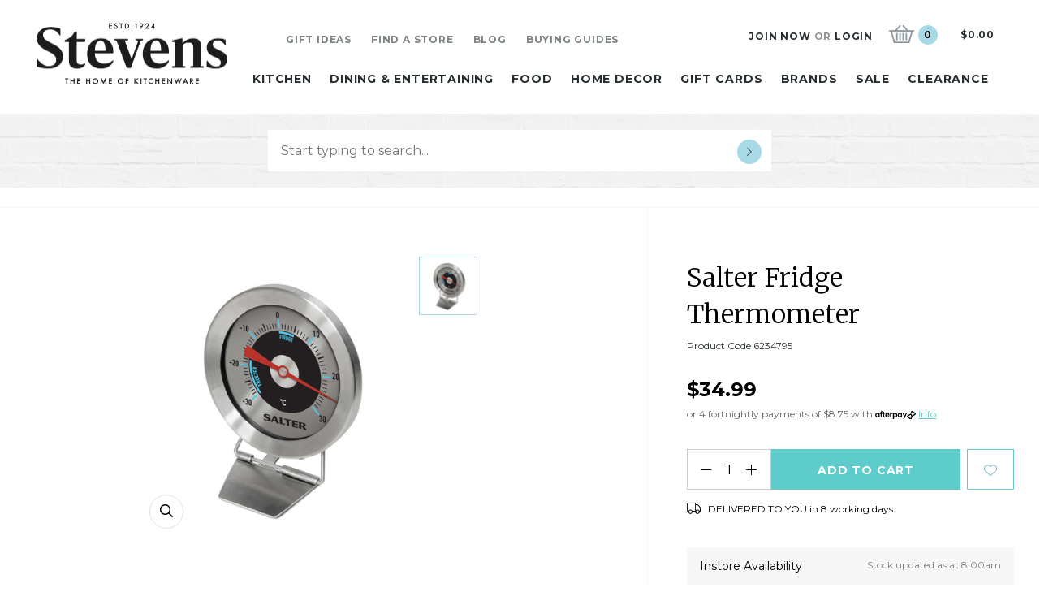

--- FILE ---
content_type: text/html;charset=UTF-8
request_url: https://www.stevens.co.nz/salter-fridge-thermometer-6234795
body_size: 40610
content:

<!DOCTYPE html>
<html>
<head>
<title>Salter Fridge Thermometer | Stevens</title>
<link rel="canonical" href="https://www.stevens.co.nz/salter-fridge-thermometer-6234795">
<meta name="og:title" property="og:title" content="Salter Fridge Thermometer | Stevens">
<meta name="description" property="description" content="Discover the Salter Fridge Thermometer - designed for premium quality and everyday style. Shop now at Stevens for the perfect addition to your life!">
<meta name="og:description" property="og:description" content="Discover the Salter Fridge Thermometer - designed for premium quality and everyday style. Shop now at Stevens for the perfect addition to your life!">
<meta name="image" property="image" content="https://www.stevens.co.nz/content/images/OG-2.jpg">
<meta name="og:url" property="og:url" content="https://www.stevens.co.nz/salter-fridge-thermometer-6234795">
<meta name="og:image:width" property="og:image:width" content="516">
<meta name="og:type" property="og:type" content="product">
	<!-- Disable IE compatibility mode -->
	<meta http-equiv="X-UA-Compatible" content="IE=11; IE=10; IE=9; IE=8; IE=EDGE">
	<meta http-equiv="Content-Type" content="text/html; charset=UTF-8" />
	<meta name="viewport" content="width=device-width,initial-scale=1">

	<link rel="alternate" href="https://www.stevens.co.nz/salter-fridge-thermometer-6234795" hreflang="en-NZ" />
	<link rel="shortcut icon" href="https://www.stevens.co.nz/content/images/favicon.ico" />
	<link rel="apple-touch-icon-precomposed" sizes="57x57" href="https://www.stevens.co.nz/content/images/apple-touch-icon-57x57.png" />
	<link rel="apple-touch-icon-precomposed" sizes="114x114" href="https://www.stevens.co.nz/content/images/apple-touch-icon-114x114.png" />
	<link rel="apple-touch-icon-precomposed" sizes="72x72" href="https://www.stevens.co.nz/content/images/apple-touch-icon-72x72.png" />
	<link rel="apple-touch-icon-precomposed" sizes="144x144" href="https://www.stevens.co.nz/content/images/apple-touch-icon-144x144.png" />
	<link rel="apple-touch-icon-precomposed" sizes="60x60" href="https://www.stevens.co.nz/content/images/apple-touch-icon-60x60.png" />
	<link rel="apple-touch-icon-precomposed" sizes="120x120" href="https://www.stevens.co.nz/content/images/apple-touch-icon-120x120.png" />
	<link rel="apple-touch-icon-precomposed" sizes="76x76" href="https://www.stevens.co.nz/content/images/apple-touch-icon-76x76.png" />
	<link rel="apple-touch-icon-precomposed" sizes="152x152" href="https://www.stevens.co.nz/content/images/apple-touch-icon-152x152.png" />
	<link rel="icon" type="image/png" href="https://www.stevens.co.nz/content/images/favicon-196x196.png" sizes="196x196" />
	<link rel="icon" type="image/png" href="https://www.stevens.co.nz/content/images/favicon-96x96.png" sizes="96x96" />
	<link rel="icon" type="image/png" href="https://www.stevens.co.nz/content/images/favicon-32x32.png" sizes="32x32" />
	<link rel="icon" type="image/png" href="https://www.stevens.co.nz/content/images/favicon-16x16.png" sizes="16x16" />
	<link rel="icon" type="image/png" href="https://www.stevens.co.nz/content/images/favicon-128.png" sizes="128x128" />
	<meta name="application-name" content="&nbsp;"/>
	<meta name="msapplication-TileColor" content="#FFFFFF" />
	<meta name="msapplication-TileImage" content="https://www.stevens.co.nz/content/images/mstile-144x144.png" />
	<meta name="msapplication-square70x70logo" content="https://www.stevens.co.nz/content/images/mstile-70x70.png" />
	<meta name="msapplication-square150x150logo" content="https://www.stevens.co.nz/content/images/mstile-150x150.png" />
	<meta name="msapplication-wide310x150logo" content="https://www.stevens.co.nz/content/images/mstile-310x150.png" />
	<meta name="msapplication-square310x310logo" content="https://www.stevens.co.nz/content/images/mstile-310x310.png" />

	<link rel="preload" as="image" href="/content/images/brickbg.png">

		<link rel="stylesheet" href="/static/css/3239250052?eNp9j2EOgyAMRo/iCbQzOxCp2LlmCIRW3fHHpm6YmP0h8KDf9zAzJsbOkVRmJt+HJBWYKBDRPnAggUnZsXLe+TiCsBLcgldcSMJI0E3sejAFasTKFmIzJa9AT6Xk0YEsHClB2zaX5gpmPRYD/1q7EFQ0YayHxP1efKRFlKAIGBsS1SM/2ct6Z95Z9eBCh263zA8jxWyy+Z4Jxbx+KrP+V6mEPYvmkR85S7F3so8waRGxFu98SznAUvz9qxfH5aWQ">
<script>
psdatalayer = [{"pagetype":"product","prodid":[6234795]}];
dataLayer = psdatalayer;
</script>

<!-- Google Tag Manager -->
<script>(function(w,d,s,l,i){w[l]=w[l]||[];w[l].push({'gtm.start':
new Date().getTime(),event:'gtm.js'});var f=d.getElementsByTagName(s)[0],
j=d.createElement(s),dl=l!='dataLayer'?'&l='+l:'';j.async=true;j.src=
'//www.googletagmanager.com/gtm.js?id='+i+dl;f.parentNode.insertBefore(j,f);
})(window,document,'script','dataLayer','GTM-NBFLVF3');</script>
<!-- End Google Tag Manager -->
<link rel="stylesheet" href="/generic/external/ionicons/2.0.0/css/ionicons.min.css">
</head>
<body class="page-product">

<!-- Google Tag Manager (noscript) -->
<noscript><iframe src="//www.googletagmanager.com/ns.html?id=GTM-NBFLVF3"
height="0" width="0" style="display:none;visibility:hidden"></iframe></noscript>
<!-- End Google Tag Manager (noscript) -->
	<script type="text/javascript">
		var sWP = 'false';
	</script>
	<script>
                window.checkout = {"baseurl":"\/","checkouturl":"\/checkout","assets":{"brandlogo":{"logo":{"image1x":"https:\/\/www.stevens.co.nz\/content\/images\/95ff867af9b00ac05347fc092259533f.png","image2x":"https:\/\/www.stevens.co.nz\/content\/images\/95ff867af9b00ac05347fc092259533f.png","imagesvg":"","alt":"Stevens"}},"visacard":{"assetName":"Visa","url":"http:\/\/www.visa.com\/","icon":{"image2x":"https:\/\/www.stevens.co.nz\/generic\/images\/checkout\/payment-logo-visa.png?height=32","image1x":"https:\/\/www.stevens.co.nz\/generic\/images\/checkout\/payment-logo-visa.png?height=16","alt":"Visa"},"footer":{"image2x":"https:\/\/www.stevens.co.nz\/generic\/images\/checkout\/payment-logo-visa.png?width=100","image1x":"https:\/\/www.stevens.co.nz\/generic\/images\/checkout\/payment-logo-visa.png?width=50","alt":"Visa"}},"visacard_light":{"assetName":"Visa (light)","url":"http:\/\/www.visa.com\/","icon":{"image2x":"https:\/\/www.stevens.co.nz\/generic\/images\/checkout\/payment-logo-visa-light.png?height=32","image1x":"https:\/\/www.stevens.co.nz\/generic\/images\/checkout\/payment-logo-visa-light.png?height=16","alt":"Visa"},"footer":{"image2x":"https:\/\/www.stevens.co.nz\/generic\/images\/checkout\/payment-logo-visa-light.png?width=100","image1x":"https:\/\/www.stevens.co.nz\/generic\/images\/checkout\/payment-logo-visa-light.png?width=50","alt":"Visa"}},"mastercard":{"assetName":"MasterCard","url":"https:\/\/www.mastercard.com\/","icon":{"image2x":"https:\/\/www.stevens.co.nz\/generic\/images\/checkout\/payment-logo-mastercard-dark.png?height=32","image1x":"https:\/\/www.stevens.co.nz\/generic\/images\/checkout\/payment-logo-mastercard-dark.png?height=16","alt":"Mastercard"},"footer":{"image2x":"https:\/\/www.stevens.co.nz\/generic\/images\/checkout\/payment-logo-mastercard-dark.png?width=100","image1x":"https:\/\/www.stevens.co.nz\/generic\/images\/checkout\/payment-logo-mastercard-dark.png?width=50","alt":"Mastercard"}},"mastercard_light":{"assetName":"MasterCard (light)","url":"https:\/\/www.mastercard.com\/","icon":{"image2x":"https:\/\/www.stevens.co.nz\/generic\/images\/checkout\/payment-logo-mastercard-light.png?height=32","image1x":"https:\/\/www.stevens.co.nz\/generic\/images\/checkout\/payment-logo-mastercard-light.png?height=16","alt":"Mastercard"},"footer":{"image2x":"https:\/\/www.stevens.co.nz\/generic\/images\/checkout\/payment-logo-mastercard-light.png?width=100","image1x":"https:\/\/www.stevens.co.nz\/generic\/images\/checkout\/payment-logo-mastercard-light.png?width=50","alt":"Mastercard"}},"amexcard":{"assetName":"American Express","url":"https:\/\/www.americanexpress.com\/","icon":{"image2x":"https:\/\/www.stevens.co.nz\/generic\/images\/checkout\/payment-logo-american-express.png?height=32","image1x":"https:\/\/www.stevens.co.nz\/generic\/images\/checkout\/payment-logo-american-express.png?height=16","alt":"American Express"},"footer":{"image2x":"https:\/\/www.stevens.co.nz\/generic\/images\/checkout\/payment-logo-american-express.png?width=100","image1x":"https:\/\/www.stevens.co.nz\/generic\/images\/checkout\/payment-logo-american-express.png?width=50","alt":"American Express"}},"amexcard_light":{"assetName":"American Express (light)","url":"https:\/\/www.americanexpress.com\/","icon":{"image2x":"https:\/\/www.stevens.co.nz\/generic\/images\/checkout\/payment-logo-american-express-light.png?height=32","image1x":"https:\/\/www.stevens.co.nz\/generic\/images\/checkout\/payment-logo-american-express-light.png?height=16","alt":"American Express"},"footer":{"image2x":"https:\/\/www.stevens.co.nz\/generic\/images\/checkout\/payment-logo-american-express-light.png?width=100","image1x":"https:\/\/www.stevens.co.nz\/generic\/images\/checkout\/payment-logo-american-express-light.png?width=50","alt":"American Express"}},"qcard":{"assetName":"Q Card","url":"https:\/\/www.qcard.co.nz\/","icon":{"image2x":"https:\/\/www.stevens.co.nz\/generic\/images\/checkout\/qcard-ret.png?height=32","image1x":"https:\/\/www.stevens.co.nz\/generic\/images\/checkout\/qcard.png?height=16","alt":"Q Card"},"footer":{"image2x":"https:\/\/www.stevens.co.nz\/generic\/images\/checkout\/payment-logo-qcard.png?width=100","image1x":"https:\/\/www.stevens.co.nz\/generic\/images\/checkout\/payment-logo-qcard.png?width=50","alt":"Q Card"}},"jcb":{"assetName":"JCB (Japan Credit Bureau)","url":"https:\/\/www.global.jcb\/en\/","icon":{"image2x":"https:\/\/www.stevens.co.nz\/generic\/images\/checkout\/payment-logo-jcb-dark.png?height=32","image1x":"https:\/\/www.stevens.co.nz\/generic\/images\/checkout\/payment-logo-jcb-dark.png?height=16","alt":"JCB"},"footer":{"image2x":"https:\/\/www.stevens.co.nz\/generic\/images\/checkout\/payment-logo-jcb-dark.png?width=100","image1x":"https:\/\/www.stevens.co.nz\/generic\/images\/checkout\/payment-logo-jcb-dark.png?width=50","alt":"JCB"}},"jcb_light":{"assetName":"JCB (Japan Credit Bureau)","url":"https:\/\/www.global.jcb\/en\/","icon":{"image2x":"https:\/\/www.stevens.co.nz\/generic\/images\/checkout\/payment-logo-jcb.png?height=32","image1x":"https:\/\/www.stevens.co.nz\/generic\/images\/checkout\/payment-logo-jcb.png?height=16","alt":"JCB"},"footer":{"image2x":"https:\/\/www.stevens.co.nz\/generic\/images\/checkout\/payment-logo-jcb.png?width=100","image1x":"https:\/\/www.stevens.co.nz\/generic\/images\/checkout\/payment-logo-jcb.png?width=50","alt":"JCB"}},"generic":{"assetName":"Generic","url":"","icon":{"image2x":"https:\/\/www.stevens.co.nz\/generic\/images\/checkout\/payment-logo-default-credit-card.svg?height=32","image1x":"https:\/\/www.stevens.co.nz\/generic\/images\/checkout\/payment-logo-default-credit-card.svg?height=16","alt":"Credit Card"}},"generic_light":{"assetName":"Generic (light)","url":"","icon":{"image2x":"https:\/\/www.stevens.co.nz\/generic\/images\/checkout\/payment-logo-default-credit-card-light.svg?height=32","image1x":"https:\/\/www.stevens.co.nz\/generic\/images\/checkout\/payment-logo-default-credit-card-light.svg?height=16","alt":"Credit Card"}},"gemvisa":{"url":"https:\/\/www.gemfinance.co.nz\/","icon":{"image2x":"https:\/\/www.stevens.co.nz\/generic\/images\/checkout\/payment-logo-gem.png?height=32","image1x":"https:\/\/www.stevens.co.nz\/generic\/images\/checkout\/payment-logo-gem.png?height=16","alt":"Gem Visa"},"footer":{"image2x":"https:\/\/www.stevens.co.nz\/generic\/images\/checkout\/payment-logo-gem.png?width=100","image1x":"https:\/\/www.stevens.co.nz\/generic\/images\/checkout\/payment-logo-gem.png?width=50","alt":"Gem Visa"}},"stripe_logo":{"url":"https:\/\/stripe.com\/","footer":{"image2x":"https:\/\/www.stevens.co.nz\/generic\/images\/checkout\/payment-logo-stripe.png?width=100","image1x":"https:\/\/www.stevens.co.nz\/generic\/images\/checkout\/payment-logo-stripe.png?width=50","alt":"Stripe"}},"stripe_logo_light":{"url":"https:\/\/stripe.com\/","footer":{"image2x":"https:\/\/www.stevens.co.nz\/generic\/images\/checkout\/payment-logo-stripe-light.png?width=100","image1x":"https:\/\/www.stevens.co.nz\/generic\/images\/checkout\/payment-logo-stripe-light.png?width=50","alt":"Stripe"}},"paymentexpress":{"url":"https:\/\/www.windcave.com\/","footer":{"image2x":"https:\/\/www.stevens.co.nz\/generic\/images\/checkout\/payment-logo-windcave-dark.png?width=100","image1x":"https:\/\/www.stevens.co.nz\/generic\/images\/checkout\/payment-logo-windcave-dark.png?width=50","alt":"Windcave"}},"paymentexpress_light":{"url":"https:\/\/www.windcave.com\/","footer":{"image2x":"https:\/\/www.stevens.co.nz\/generic\/images\/checkout\/payment-logo-windcave.png?width=100","image1x":"https:\/\/www.stevens.co.nz\/generic\/images\/checkout\/payment-logo-windcave.png?width=50","alt":"Windcave"}},"paymark":{"url":"https:\/\/www.paymark.co.nz\/products\/online-eftpos\/consumer\/","logo":{"image2x":"https:\/\/www.stevens.co.nz\/generic\/images\/checkout\/logo-online-eftpos.png?height=36","image1x":"https:\/\/www.stevens.co.nz\/generic\/images\/checkout\/logo-online-eftpos.png?height=18","alt":"Online EFTPOS"},"logo_light":{"image2x":"https:\/\/www.stevens.co.nz\/generic\/images\/checkout\/logo-online-eftpos-light.svg?height=36","image1x":"https:\/\/www.stevens.co.nz\/generic\/images\/checkout\/logo-online-eftpos-light.svg?height=18","alt":"Online EFTPOS"},"footer":{"image2x":"https:\/\/www.stevens.co.nz\/generic\/images\/checkout\/payment-logo-online-eftpos.png?width=100","image1x":"https:\/\/www.stevens.co.nz\/generic\/images\/checkout\/payment-logo-online-eftpos.png?width=50","alt":"Online EFTPOS"},"footer_light":{"image2x":"https:\/\/www.stevens.co.nz\/generic\/images\/checkout\/payment-logo-online-eftpos-light.png?width=100","image1x":"https:\/\/www.stevens.co.nz\/generic\/images\/checkout\/payment-logo-online-eftpos-light.png?width=50","alt":"Online EFTPOS"}},"applepay":{"url":"https:\/\/www.apple.com\/apple-pay\/","logo":{"image":"https:\/\/www.stevens.co.nz\/generic\/images\/checkout\/logo-applepay.svg","alt":"Apple Pay"},"logo_light":{"image":"https:\/\/www.stevens.co.nz\/generic\/images\/checkout\/logo-applepay-light.svg","alt":"Apple Pay"},"footer":{"image2x":"https:\/\/www.stevens.co.nz\/generic\/images\/checkout\/payment-logo-applepay-dark.png?width=100","image1x":"https:\/\/www.stevens.co.nz\/generic\/images\/checkout\/payment-logo-applepay-dark.png?width=50","alt":"Apple Pay"},"footer_light":{"image2x":"https:\/\/www.stevens.co.nz\/generic\/images\/checkout\/payment-logo-applepay.png?width=100","image1x":"https:\/\/www.stevens.co.nz\/generic\/images\/checkout\/payment-logo-applepay.png?width=50","alt":"Apple Pay"}},"afterpay":{"url":"https:\/\/www.afterpay.com","logo":{"image":"https:\/\/www.stevens.co.nz\/generic\/images\/checkout\/logo-afterpay.svg","alt":"Afterpay"},"logo_light":{"image":"https:\/\/www.stevens.co.nz\/generic\/images\/checkout\/logo-afterpay-light.svg","alt":"Afterpay"},"pay":{"image":"https:\/\/www.stevens.co.nz\/generic\/images\/checkout\/pay-button-afterpay-light.svg","alt":"Pay now with Afterpay"},"pay_light":{"image":"https:\/\/www.stevens.co.nz\/generic\/images\/checkout\/pay-button-afterpay-dark.svg","alt":"Pay now with Afterpay"},"footer":{"image2x":"https:\/\/www.stevens.co.nz\/generic\/images\/checkout\/payment-logo-afterpay.png?width=100","image1x":"https:\/\/www.stevens.co.nz\/generic\/images\/checkout\/payment-logo-afterpay.png?width=50","alt":"Afterpay"},"footer_light":{"image2x":"https:\/\/www.stevens.co.nz\/generic\/images\/checkout\/payment-logo-afterpay-light.png?width=100","image1x":"https:\/\/www.stevens.co.nz\/generic\/images\/checkout\/payment-logo-afterpay-light.png?width=50","alt":"Afterpay"}},"laybuy":{"url":"https:\/\/www.laybuy.com\/","logo":{"image":"https:\/\/www.stevens.co.nz\/generic\/images\/checkout\/logo-laybuy-by-klarna.svg","alt":"Laybuy"},"logo_light":{"image":"https:\/\/www.stevens.co.nz\/generic\/images\/checkout\/logo-laybuy-by-klarna.svg","alt":"Laybuy"},"footer":{"image2x":"https:\/\/www.stevens.co.nz\/generic\/images\/checkout\/payment-logo-laybuy-by-klarna.svg","image1x":"https:\/\/www.stevens.co.nz\/generic\/images\/checkout\/payment-logo-laybuy-by-klarna.svg","alt":"Laybuy"},"footer_light":{"image2x":"https:\/\/www.stevens.co.nz\/generic\/images\/checkout\/payment-logo-laybuy-by-klarna-light.svg","image1x":"https:\/\/www.stevens.co.nz\/generic\/images\/checkout\/payment-logo-laybuy-by-klarna-light.svg","alt":"Laybuy"}},"oxipay":{"url":"https:\/\/oxipay.co.nz\/","logo":{"image":"https:\/\/www.stevens.co.nz\/generic\/images\/checkout\/logo-oxipay.svg","alt":"Oxipay"},"logo_light":{"image":"https:\/\/www.stevens.co.nz\/generic\/images\/checkout\/logo-oxipay-light.svg","alt":"Oxipay"},"footer":{"image2x":"https:\/\/www.stevens.co.nz\/generic\/images\/checkout\/payment-logo-oxipay.png?width=100","image1x":"https:\/\/www.stevens.co.nz\/generic\/images\/checkout\/payment-logo-oxipay.png?width=50","alt":"Oxipay"},"footer_light":{"image2x":"https:\/\/www.stevens.co.nz\/generic\/images\/checkout\/payment-logo-oxipay-light.png?width=100","image1x":"https:\/\/www.stevens.co.nz\/generic\/images\/checkout\/payment-logo-oxipay-light.png?width=50","alt":"Oxipay"}},"humm":{"url":{"AU":"https:\/\/www.shophumm.com.au\/","NZ":"https:\/\/www.shophumm.co.nz\/"},"logo":{"image":"https:\/\/www.stevens.co.nz\/generic\/images\/checkout\/logo-humm.png","alt":"Humm"},"logo_light":{"image":"https:\/\/www.stevens.co.nz\/generic\/images\/checkout\/logo-humm-light.png","alt":"Humm"},"footer":{"image2x":"https:\/\/www.stevens.co.nz\/generic\/images\/checkout\/payment-logo-humm-dark.png?width=100","image1x":"https:\/\/www.stevens.co.nz\/generic\/images\/checkout\/payment-logo-humm-dark.png?width=50","alt":"Humm"},"footer_light":{"image2x":"https:\/\/www.stevens.co.nz\/generic\/images\/checkout\/payment-logo-humm.png?width=100","image1x":"https:\/\/www.stevens.co.nz\/generic\/images\/checkout\/payment-logo-humm.png?width=50","alt":"Humm"}},"paypal":{"url":"https:\/\/www.paypal.com","logo":{"image":"https:\/\/www.stevens.co.nz\/generic\/images\/checkout\/logo-paypal.svg","alt":"PayPal"},"logo_light":{"image":"https:\/\/www.stevens.co.nz\/generic\/images\/checkout\/logo-paypal-white.svg","alt":"PayPal"},"footer":{"image2x":"https:\/\/www.stevens.co.nz\/generic\/images\/checkout\/payment-logo-paypal.png?width=100","image1x":"https:\/\/www.stevens.co.nz\/generic\/images\/checkout\/payment-logo-paypal.png?width=50","alt":"PayPal"},"footer_light":{"image2x":"https:\/\/www.stevens.co.nz\/generic\/images\/checkout\/payment-logo-paypal-light.png?width=100","image1x":"https:\/\/www.stevens.co.nz\/generic\/images\/checkout\/payment-logo-paypal-light.png?width=50","alt":"PayPal"}},"partpay":{"url":"https:\/\/partpay.co.nz\/","logo":{"image":"https:\/\/www.stevens.co.nz\/generic\/images\/checkout\/logo-partpay.svg","alt":"PartPay"},"footer":{"image2x":"https:\/\/www.stevens.co.nz\/generic\/images\/checkout\/payment-logo-partpay.png?width=100","image1x":"https:\/\/www.stevens.co.nz\/generic\/images\/checkout\/payment-logo-partpay.png?width=50","alt":"PartPay"}},"genoapay":{"url":"https:\/\/www.genoapay.com\/","logo":{"image":"https:\/\/www.stevens.co.nz\/generic\/images\/checkout\/logo-genoapay.svg","alt":"Genoapay"},"logo_light":{"image":"https:\/\/www.stevens.co.nz\/generic\/images\/checkout\/logo-genoapay-light.svg","alt":"Genoapay"},"footer":{"image2x":"https:\/\/www.stevens.co.nz\/generic\/images\/checkout\/payment-logo-genoapay.png?width=100","image1x":"https:\/\/www.stevens.co.nz\/generic\/images\/checkout\/payment-logo-genoapay.png?width=50","alt":"Genoapay"},"footer_light":{"image2x":"https:\/\/www.stevens.co.nz\/generic\/images\/checkout\/payment-logo-genoapay-light.png?width=100","image1x":"https:\/\/www.stevens.co.nz\/generic\/images\/checkout\/payment-logo-genoapay-light.png?width=50","alt":"Genoapay"}},"latitudepay":{"url":"https:\/\/www.latitudepay.com\/","logo":{"image":"https:\/\/www.stevens.co.nz\/generic\/images\/checkout\/logo-latitudepay.svg","alt":"LatitudePay"},"logo_light":{"image":"https:\/\/www.stevens.co.nz\/generic\/images\/checkout\/logo-latitudepay-white.svg","alt":"LatitudePay"},"footer":{"image2x":"https:\/\/www.stevens.co.nz\/generic\/images\/checkout\/payment-logo-latitudepay.png?width=100","image1x":"https:\/\/www.stevens.co.nz\/generic\/images\/checkout\/payment-logo-latitudepay.png?width=50","alt":"LatitudePay"},"footer_light":{"image2x":"https:\/\/www.stevens.co.nz\/generic\/images\/checkout\/payment-logo-latitudepay-light.png?width=100","image1x":"https:\/\/www.stevens.co.nz\/generic\/images\/checkout\/payment-logo-latitudepay-light.png?width=50","alt":"LatitudePay"}},"alipay":{"url":"https:\/\/intl.alipay.com\/","logo":{"image":"https:\/\/www.stevens.co.nz\/generic\/images\/checkout\/alipay-ret.png","imagesm":"https:\/\/www.stevens.co.nz\/generic\/images\/checkout\/alipay-ret.png?height=24","imagemd":"https:\/\/www.stevens.co.nz\/generic\/images\/checkout\/alipay-ret.png?height=48","imagelg":"https:\/\/www.stevens.co.nz\/generic\/images\/checkout\/alipay-ret.png?height=96","imagexl":"https:\/\/www.stevens.co.nz\/generic\/images\/checkout\/alipay-ret.png?height=192","alt":"Alipay"},"logo_light":{"image":"https:\/\/www.stevens.co.nz\/generic\/images\/checkout\/alipay-light-ret.png","imagesm":"https:\/\/www.stevens.co.nz\/generic\/images\/checkout\/alipay-light-ret.png?height=24","imagemd":"https:\/\/www.stevens.co.nz\/generic\/images\/checkout\/alipay-light-ret.png?height=48","imagelg":"https:\/\/www.stevens.co.nz\/generic\/images\/checkout\/alipay-light-ret.png?height=96","imagexl":"https:\/\/www.stevens.co.nz\/generic\/images\/checkout\/alipay-light-ret.png?height=192","alt":"Alipay"},"footer":{"image2x":"https:\/\/www.stevens.co.nz\/generic\/images\/checkout\/payment-logo-alipay.png?width=100","image1x":"https:\/\/www.stevens.co.nz\/generic\/images\/checkout\/payment-logo-alipay.png?width=50","alt":"Alipay"},"footer_light":{"image2x":"https:\/\/www.stevens.co.nz\/generic\/images\/checkout\/payment-logo-alipay-light.png?width=100","image1x":"https:\/\/www.stevens.co.nz\/generic\/images\/checkout\/payment-logo-alipay-light.png?width=50","alt":"Alipay"}},"wechat":{"url":"https:\/\/pay.weixin.qq.com\/index.php\/public\/wechatpay","logo":{"image":"https:\/\/www.stevens.co.nz\/generic\/images\/checkout\/wechat-ret.png","imagesm":"https:\/\/www.stevens.co.nz\/generic\/images\/checkout\/wechat-ret.png?height=24","imagemd":"https:\/\/www.stevens.co.nz\/generic\/images\/checkout\/wechat-ret.png?height=48","imagelg":"https:\/\/www.stevens.co.nz\/generic\/images\/checkout\/wechat-ret.png?height=96","imagexl":"https:\/\/www.stevens.co.nz\/generic\/images\/checkout\/wechat-ret.png?height=192","alt":"WeChat Pay"},"logo_light":{"image":"https:\/\/www.stevens.co.nz\/generic\/images\/checkout\/wechat-ret-light.png","imagesm":"https:\/\/www.stevens.co.nz\/generic\/images\/checkout\/wechat-ret-light.png?height=24","imagemd":"https:\/\/www.stevens.co.nz\/generic\/images\/checkout\/wechat-ret-light.png?height=48","imagelg":"https:\/\/www.stevens.co.nz\/generic\/images\/checkout\/wechat-ret-light.png?height=96","imagexl":"https:\/\/www.stevens.co.nz\/generic\/images\/checkout\/wechat-ret-light.png?height=192","alt":"WeChat Pay"},"footer":{"image2x":"https:\/\/www.stevens.co.nz\/generic\/images\/checkout\/payment-logo-wechat.png?width=100","image1x":"https:\/\/www.stevens.co.nz\/generic\/images\/checkout\/payment-logo-wechat.png?width=50","alt":"WeChat"},"footer_light":{"image2x":"https:\/\/www.stevens.co.nz\/generic\/images\/checkout\/payment-logo-wechat-light.png?width=100","image1x":"https:\/\/www.stevens.co.nz\/generic\/images\/checkout\/payment-logo-wechat-light.png?width=50","alt":"WeChat"}},"unionpay":{"url":"https:\/\/www.unionpayintl.com","logo":{"image":"https:\/\/www.stevens.co.nz\/generic\/images\/checkout\/logo-unionpay.png","imagesm":"https:\/\/www.stevens.co.nz\/generic\/images\/checkout\/logo-unionpay.png?height=24","imagemd":"https:\/\/www.stevens.co.nz\/generic\/images\/checkout\/logo-unionpay.png?height=48","imagelg":"https:\/\/www.stevens.co.nz\/generic\/images\/checkout\/logo-unionpay.png?height=96","imagexl":"https:\/\/www.stevens.co.nz\/generic\/images\/checkout\/logo-unionpay.png?height=192","alt":"Union Pay"},"logo_light":{"image":"https:\/\/www.stevens.co.nz\/generic\/images\/checkout\/logo-unionpay-light.png","imagesm":"https:\/\/www.stevens.co.nz\/generic\/images\/checkout\/logo-unionpay-light.png?height=24","imagemd":"https:\/\/www.stevens.co.nz\/generic\/images\/checkout\/logo-unionpay-light.png?height=48","imagelg":"https:\/\/www.stevens.co.nz\/generic\/images\/checkout\/logo-unionpay-light.png?height=96","imagexl":"https:\/\/www.stevens.co.nz\/generic\/images\/checkout\/logo-unionpay-light.png?height=192","alt":"Union Pay"},"footer":{"image2x":"https:\/\/www.stevens.co.nz\/generic\/images\/checkout\/payment-logo-unionpay.png?width=100","image1x":"https:\/\/www.stevens.co.nz\/generic\/images\/checkout\/payment-logo-unionpay.png?width=50","alt":"Union Pay"},"footer_light":{"image2x":"https:\/\/www.stevens.co.nz\/generic\/images\/checkout\/payment-logo-unionpay-light.png?width=100","image1x":"https:\/\/www.stevens.co.nz\/generic\/images\/checkout\/payment-logo-unionpay-light.png?width=50","alt":"Union Pay"}},"zip":{"url":"https:\/\/zip.co","logo":{"image":"https:\/\/www.stevens.co.nz\/generic\/images\/checkout\/logo-zip.svg","alt":"Zip"},"logo_light":{"image":"https:\/\/www.stevens.co.nz\/generic\/images\/checkout\/logo-zip-light.svg","alt":"Zip"},"footer":{"image2x":"https:\/\/www.stevens.co.nz\/generic\/images\/checkout\/payment-logo-zip.svg?width=100","image1x":"https:\/\/www.stevens.co.nz\/generic\/images\/checkout\/payment-logo-zip.svg?width=50","alt":"Zip"},"footer_light":{"image2x":"https:\/\/www.stevens.co.nz\/generic\/images\/checkout\/payment-logo-zip-light.svg?width=100","image1x":"https:\/\/www.stevens.co.nz\/generic\/images\/checkout\/payment-logo-zip-light.svg?width=50","alt":"Zip"}},"klarna":{"url":"https:\/\/www.klarna.com","logo":{"image":"https:\/\/www.stevens.co.nz\/generic\/images\/checkout\/logo-klarna.svg","alt":"Klarna"},"logo_light":{"image":"https:\/\/www.stevens.co.nz\/generic\/images\/checkout\/logo-klarna-light.svg","alt":"Klarna"},"footer":{"image2x":"https:\/\/www.stevens.co.nz\/generic\/images\/checkout\/payment-logo-klarna.png?width=100","image1x":"https:\/\/www.stevens.co.nz\/generic\/images\/checkout\/payment-logo-klarna.png?width=50","alt":"Klarna"},"footer_light":{"image2x":"https:\/\/www.stevens.co.nz\/generic\/images\/checkout\/payment-logo-klarna-light.png?width=100","image1x":"https:\/\/www.stevens.co.nz\/generic\/images\/checkout\/payment-logo-klarna-light.png?width=50","alt":"Klarna"}},"google":{"icon":{"image2x":"https:\/\/www.stevens.co.nz\/generic\/images\/logo-powered-by-google-colour-retina.png","image1x":"https:\/\/www.stevens.co.nz\/generic\/images\/logo-powered-by-google-colour.png","alt":"Powered by Google"}},"addressattribution":{"icon":{"image2x":false,"image1x":false,"alt":""}},"asb":{"logo":{"image1x":"https:\/\/www.stevens.co.nz\/generic\/images\/checkout\/logo-asb.svg","imagepopup":"https:\/\/www.stevens.co.nz\/generic\/images\/checkout\/ico-paymark-asb.svg","alt":"ASB"}},"cooperative":{"logo":{"image1x":"https:\/\/www.stevens.co.nz\/generic\/images\/checkout\/logo-co-op.svg","imagepopup":"https:\/\/www.stevens.co.nz\/generic\/images\/checkout\/ico-paymark-co-op.svg","alt":"The Co-operative Bank"}},"westpac":{"logo":{"image1x":"https:\/\/www.stevens.co.nz\/generic\/images\/checkout\/logo-westpac.svg","imagepopup":"https:\/\/www.stevens.co.nz\/generic\/images\/checkout\/ico-paymark-westpac.svg","alt":"Westpac"}},"heartland":{"logo":{"image1x":"https:\/\/www.stevens.co.nz\/generic\/images\/checkout\/logo-heartland.svg","imagepopup":"https:\/\/www.stevens.co.nz\/generic\/images\/checkout\/ico-paymark-heartland.svg","alt":"Heartland"}},"flags":{"nz":"https:\/\/www.stevens.co.nz\/generic\/images\/checkout\/flag-nz.svg","au":"https:\/\/www.stevens.co.nz\/generic\/images\/checkout\/flag-au.svg","uk":"https:\/\/www.stevens.co.nz\/generic\/images\/checkout\/flag-uk.svg","gb":"https:\/\/www.stevens.co.nz\/generic\/images\/checkout\/flag-uk.svg","us":"https:\/\/www.stevens.co.nz\/generic\/images\/checkout\/flag-us.svg","international":"https:\/\/www.stevens.co.nz\/generic\/images\/checkout\/flag-international.svg"}},"cartstates":{"iscustomer":false,"paymentservice":"","paymenttype":"ALLPAID","submitpayment":null,"progress":{"basket":{"status":"pending"},"delivery":{"status":"pending"},"payment":{"status":"pending"}},"showaddresssummary":false,"editedfields":[],"fullypaid":true,"isloggedin":false,"onlyegiftcards":false,"showcontactsummary":false,"showdeliverysummary":false,"showbillingsummary":true,"showgiftwrap":false,"cartitemshash":2723407904,"cartpaymenthash":"mCBXXvgvXEctMKal5ZuXlbOFzMexkNLlJBzMbVl3s98","locale":{"code":"NZ","name":"New Zealand"},"oneclickcheckout":false,"editdeliveryaddress":null,"currentcompleteblock":null,"editbillingaddress":null,"addbillingaddress":null},"ordersummary":{"currencydata":{"code":"NZD","symbol":"$","precision":"2"},"itemcount":0,"subtotal":0,"freighttbc":true,"freightlabel":"Standard Freight","freightdescription":"Shipping","freight":0,"discountcode":null,"discount":0,"discountcodeamount":0,"outstanding":0,"total":0,"payments":[],"charges":[],"giftcards":[],"giftcardtotal":0,"freeshippingmessage":"","tax":0,"discountcodedata":null,"loyaltypoints":0,"preorder":{"message":"Please note that this is an estimated delivery date only, and we cannot guarantee your item will be delivered by the date displayed above. We will keep you updated on the progress of your pre-order via email.","value":false}},"customerdata":{},"deliverydata":{"deliver":{"saveddeliveryaddress":false,"templatestring":[],"freeshippingupsell":{"isavailable":false,"spent":0,"tospend":0,"progress":0,"message":""}},"collect":{"regions":[],"stores":[],"selectedregion":null,"selectedstore":null},"parcelcollect":{"selectedpoint":null},"enableddeliveries":{"deliver":true,"collect":false,"parcelcollect":false},"deliverymethod":"DELIVER","estimate":{"enabled":false,"title":"Estimated delivery","address":"Select options for an estimated cost","freight":null},"templatestring":{"CHECKOUT_LOCALE_SELECTOR_MESSAGE":""}},"paymentdata":{"creditcard":{"savedcards":[]},"transactorgiftcards":[],"transactorhidepin":false,"templatestring":{"PROMO_CODE_INPUT_LABEL":"Promo Code","CHECKOUT_GIFT_CARD_LABEL":"Gift Card"},"enabledpayments":{"pxfusion":false,"pxpost":false,"pxpay20":true,"transactor":true,"applepay":true,"ezipay":false,"m2kgiftcard":false,"m2kloyalty":false,"oxipay":false,"humm":false,"laybuy":false,"afterpay":true,"paypal":false,"alipay":false,"wechat":false,"paymark":false,"genoapay":false,"latitudepay":false,"stripe":false,"stripeapplepay":false,"unionpay":false,"zip":false},"currentpayment":{"type":"ALLPAID","nicename":"Completed","allpaid":{"paymenturl":"https:\/\/www.stevens.co.nz\/checkout-api\/finishpayment","available":true,"error":""},"cartfrozen":false,"reseturl":"\/checkout-api\/resetpayments","continueurl":""},"configuredpayments":{"pxpay20":{"name":"pxpay20","service":"windcave","partial":false,"sequence":1,"assets":{"paymentexpress":{"url":"https:\/\/www.windcave.com\/","footer":{"image2x":"https:\/\/www.stevens.co.nz\/generic\/images\/checkout\/payment-logo-windcave-dark.png?width=100","image1x":"https:\/\/www.stevens.co.nz\/generic\/images\/checkout\/payment-logo-windcave-dark.png?width=50","alt":"Windcave"}},"visacard":{"assetName":"Visa","url":"http:\/\/www.visa.com\/","icon":{"image2x":"https:\/\/www.stevens.co.nz\/generic\/images\/checkout\/payment-logo-visa.png?height=32","image1x":"https:\/\/www.stevens.co.nz\/generic\/images\/checkout\/payment-logo-visa.png?height=16","alt":"Visa"},"footer":{"image2x":"https:\/\/www.stevens.co.nz\/generic\/images\/checkout\/payment-logo-visa.png?width=100","image1x":"https:\/\/www.stevens.co.nz\/generic\/images\/checkout\/payment-logo-visa.png?width=50","alt":"Visa"}},"mastercard":{"assetName":"MasterCard","url":"https:\/\/www.mastercard.com\/","icon":{"image2x":"https:\/\/www.stevens.co.nz\/generic\/images\/checkout\/payment-logo-mastercard-dark.png?height=32","image1x":"https:\/\/www.stevens.co.nz\/generic\/images\/checkout\/payment-logo-mastercard-dark.png?height=16","alt":"Mastercard"},"footer":{"image2x":"https:\/\/www.stevens.co.nz\/generic\/images\/checkout\/payment-logo-mastercard-dark.png?width=100","image1x":"https:\/\/www.stevens.co.nz\/generic\/images\/checkout\/payment-logo-mastercard-dark.png?width=50","alt":"Mastercard"}},"amexcard":{"assetName":"American Express","url":"https:\/\/www.americanexpress.com\/","icon":{"image2x":"https:\/\/www.stevens.co.nz\/generic\/images\/checkout\/payment-logo-american-express.png?height=32","image1x":"https:\/\/www.stevens.co.nz\/generic\/images\/checkout\/payment-logo-american-express.png?height=16","alt":"American Express"},"footer":{"image2x":"https:\/\/www.stevens.co.nz\/generic\/images\/checkout\/payment-logo-american-express.png?width=100","image1x":"https:\/\/www.stevens.co.nz\/generic\/images\/checkout\/payment-logo-american-express.png?width=50","alt":"American Express"}}},"enabled":true,"express":false,"termsmessage":"","termsurl":"","serviceKey":{"service":"","type":"PXPAY20","key":"pxpay20"}},"transactor":{"name":"transactor","partial":true,"sequence":1,"assets":[],"enabled":true,"express":false,"termsmessage":"","termsurl":"","serviceKey":{"service":"","type":"TRANSACTOR","key":"transactor"}},"applepay":{"name":"applepay","service":"windcave","partial":false,"sequence":3,"assets":{"url":"https:\/\/www.apple.com\/apple-pay\/","logo":{"image":"https:\/\/www.stevens.co.nz\/generic\/images\/checkout\/logo-applepay.svg","alt":"Apple Pay"},"logo_light":{"image":"https:\/\/www.stevens.co.nz\/generic\/images\/checkout\/logo-applepay-light.svg","alt":"Apple Pay"},"footer":{"image2x":"https:\/\/www.stevens.co.nz\/generic\/images\/checkout\/payment-logo-applepay-dark.png?width=100","image1x":"https:\/\/www.stevens.co.nz\/generic\/images\/checkout\/payment-logo-applepay-dark.png?width=50","alt":"Apple Pay"},"footer_light":{"image2x":"https:\/\/www.stevens.co.nz\/generic\/images\/checkout\/payment-logo-applepay.png?width=100","image1x":"https:\/\/www.stevens.co.nz\/generic\/images\/checkout\/payment-logo-applepay.png?width=50","alt":"Apple Pay"}},"enabled":true,"express":false,"termsmessage":"","termsurl":"","serviceKey":{"service":"","type":"APPLEPAY","key":"applepay"}},"afterpay":{"name":"afterpay","partial":false,"sequence":6,"assets":{"url":"https:\/\/www.afterpay.com","logo":{"image":"https:\/\/www.stevens.co.nz\/generic\/images\/checkout\/logo-afterpay.svg","alt":"Afterpay"},"logo_light":{"image":"https:\/\/www.stevens.co.nz\/generic\/images\/checkout\/logo-afterpay-light.svg","alt":"Afterpay"},"pay":{"image":"https:\/\/www.stevens.co.nz\/generic\/images\/checkout\/pay-button-afterpay-light.svg","alt":"Pay now with Afterpay"},"pay_light":{"image":"https:\/\/www.stevens.co.nz\/generic\/images\/checkout\/pay-button-afterpay-dark.svg","alt":"Pay now with Afterpay"},"footer":{"image2x":"https:\/\/www.stevens.co.nz\/generic\/images\/checkout\/payment-logo-afterpay.png?width=100","image1x":"https:\/\/www.stevens.co.nz\/generic\/images\/checkout\/payment-logo-afterpay.png?width=50","alt":"Afterpay"},"footer_light":{"image2x":"https:\/\/www.stevens.co.nz\/generic\/images\/checkout\/payment-logo-afterpay-light.png?width=100","image1x":"https:\/\/www.stevens.co.nz\/generic\/images\/checkout\/payment-logo-afterpay-light.png?width=50","alt":"Afterpay"}},"enabled":true,"express":false,"termsmessage":"","termsurl":"","serviceKey":{"service":"","type":"AFTERPAY","key":"afterpay"}}},"allGiftCards":[]},"freightlocales":{"NZ":{"country":"New Zealand","code":"NZ","urlcode":"NZ","continent":"Oceania","currencycode":"NZD","currencysymbol":"$","currencyprecision":"2","isdcode":"64"}},"billinglocales":{"AF":{"country":"Afghanistan","code":"AF","urlcode":"AF","continent":"Asia","currencycode":null,"currencysymbol":null,"currencyprecision":null,"isdcode":"93"},"AL":{"country":"Albania","code":"AL","urlcode":"AL","continent":"Europe","currencycode":null,"currencysymbol":null,"currencyprecision":null,"isdcode":"355"},"DZ":{"country":"Algeria","code":"DZ","urlcode":"DZ","continent":"Africa","currencycode":null,"currencysymbol":null,"currencyprecision":null,"isdcode":"213"},"AS":{"country":"American Samoa","code":"AS","urlcode":"AS","continent":"Oceania","currencycode":null,"currencysymbol":null,"currencyprecision":null,"isdcode":"1"},"AD":{"country":"Andorra","code":"AD","urlcode":"AD","continent":"Europe","currencycode":null,"currencysymbol":null,"currencyprecision":null,"isdcode":"376"},"AO":{"country":"Angola","code":"AO","urlcode":"AO","continent":"Africa","currencycode":null,"currencysymbol":null,"currencyprecision":null,"isdcode":"244"},"AI":{"country":"Anguilla","code":"AI","urlcode":"AI","continent":"","currencycode":null,"currencysymbol":null,"currencyprecision":null,"isdcode":"1"},"AQ":{"country":"Antarctica","code":"AQ","urlcode":"AQ","continent":"","currencycode":null,"currencysymbol":null,"currencyprecision":null,"isdcode":"672"},"AG":{"country":"Antigua and Barbuda","code":"AG","urlcode":"AG","continent":"North America","currencycode":null,"currencysymbol":null,"currencyprecision":null,"isdcode":"1"},"AR":{"country":"Argentina","code":"AR","urlcode":"AR","continent":"South America","currencycode":null,"currencysymbol":null,"currencyprecision":null,"isdcode":"54"},"AM":{"country":"Armenia","code":"AM","urlcode":"AM","continent":"Europe","currencycode":null,"currencysymbol":null,"currencyprecision":null,"isdcode":"374"},"AW":{"country":"Aruba","code":"AW","urlcode":"AW","continent":"","currencycode":null,"currencysymbol":null,"currencyprecision":null,"isdcode":"297"},"AU":{"country":"Australia","code":"AU","urlcode":"AU","continent":"Oceania","currencycode":"AUD","currencysymbol":"$","currencyprecision":"2","isdcode":"61"},"AT":{"country":"Austria","code":"AT","urlcode":"AT","continent":"Europe","currencycode":null,"currencysymbol":null,"currencyprecision":null,"isdcode":"43"},"AZ":{"country":"Azerbaijan","code":"AZ","urlcode":"AZ","continent":"Europe","currencycode":null,"currencysymbol":null,"currencyprecision":null,"isdcode":"994"},"BS":{"country":"Bahamas","code":"BS","urlcode":"BS","continent":"North America","currencycode":null,"currencysymbol":null,"currencyprecision":null,"isdcode":"1"},"BH":{"country":"Bahrain","code":"BH","urlcode":"BH","continent":"Asia","currencycode":"BHD","currencysymbol":".\u062f.\u0628","currencyprecision":"3","isdcode":"973"},"BD":{"country":"Bangladesh","code":"BD","urlcode":"BD","continent":"Asia","currencycode":null,"currencysymbol":null,"currencyprecision":null,"isdcode":"880"},"BB":{"country":"Barbados","code":"BB","urlcode":"BB","continent":"North America","currencycode":null,"currencysymbol":null,"currencyprecision":null,"isdcode":"1"},"BY":{"country":"Belarus","code":"BY","urlcode":"BY","continent":"Europe","currencycode":null,"currencysymbol":null,"currencyprecision":null,"isdcode":"375"},"BE":{"country":"Belgium","code":"BE","urlcode":"BE","continent":"Europe","currencycode":null,"currencysymbol":null,"currencyprecision":null,"isdcode":"32"},"BZ":{"country":"Belize","code":"BZ","urlcode":"BZ","continent":"North America","currencycode":null,"currencysymbol":null,"currencyprecision":null,"isdcode":"501"},"BJ":{"country":"Benin","code":"BJ","urlcode":"BJ","continent":"Africa","currencycode":"XOF","currencysymbol":"CFA","currencyprecision":"0","isdcode":"229"},"BM":{"country":"Bermuda","code":"BM","urlcode":"BM","continent":"","currencycode":null,"currencysymbol":null,"currencyprecision":null,"isdcode":"1"},"BT":{"country":"Bhutan","code":"BT","urlcode":"BT","continent":"Asia","currencycode":null,"currencysymbol":null,"currencyprecision":null,"isdcode":"975"},"BO":{"country":"Bolivia","code":"BO","urlcode":"BO","continent":"South America","currencycode":null,"currencysymbol":null,"currencyprecision":null,"isdcode":"591"},"BA":{"country":"Bosnia and Herzegovina","code":"BA","urlcode":"BA","continent":"Europe","currencycode":null,"currencysymbol":null,"currencyprecision":null,"isdcode":"387"},"BW":{"country":"Botswana","code":"BW","urlcode":"BW","continent":"Africa","currencycode":null,"currencysymbol":null,"currencyprecision":null,"isdcode":"267"},"BV":{"country":"Bouvet Island","code":"BV","urlcode":"BV","continent":"","currencycode":null,"currencysymbol":null,"currencyprecision":null,"isdcode":"47"},"BR":{"country":"Brazil","code":"BR","urlcode":"BR","continent":"South America","currencycode":null,"currencysymbol":null,"currencyprecision":null,"isdcode":"55"},"IO":{"country":"British Indian Ocean Territory","code":"IO","urlcode":"IO","continent":"","currencycode":null,"currencysymbol":null,"currencyprecision":null,"isdcode":"246"},"BN":{"country":"Brunei Darussalam","code":"BN","urlcode":"BN","continent":"Asia","currencycode":null,"currencysymbol":null,"currencyprecision":null,"isdcode":"673"},"BG":{"country":"Bulgaria","code":"BG","urlcode":"BG","continent":"Europe","currencycode":null,"currencysymbol":null,"currencyprecision":null,"isdcode":"359"},"BF":{"country":"Burkina Faso","code":"BF","urlcode":"BF","continent":"Africa","currencycode":"XOF","currencysymbol":"CFA","currencyprecision":"0","isdcode":"226"},"BI":{"country":"Burundi","code":"BI","urlcode":"BI","continent":"Africa","currencycode":"BIF","currencysymbol":"FBu","currencyprecision":"0","isdcode":"257"},"KH":{"country":"Cambodia","code":"KH","urlcode":"KH","continent":"Asia","currencycode":null,"currencysymbol":null,"currencyprecision":null,"isdcode":"855"},"CM":{"country":"Cameroon","code":"CM","urlcode":"CM","continent":"Africa","currencycode":"XAF","currencysymbol":"FCFA","currencyprecision":"0","isdcode":"237"},"CA":{"country":"Canada","code":"CA","urlcode":"CA","continent":"North America","currencycode":"CAD","currencysymbol":"$","currencyprecision":null,"isdcode":"1"},"CV":{"country":"Cape Verde","code":"CV","urlcode":"CV","continent":"Africa","currencycode":null,"currencysymbol":null,"currencyprecision":null,"isdcode":"238"},"KY":{"country":"Cayman Islands","code":"KY","urlcode":"KY","continent":"","currencycode":null,"currencysymbol":null,"currencyprecision":null,"isdcode":"1"},"CF":{"country":"Central African Republic","code":"CF","urlcode":"CF","continent":"Africa","currencycode":"XAF","currencysymbol":"FCFA","currencyprecision":"0","isdcode":"236"},"TD":{"country":"Chad","code":"TD","urlcode":"TD","continent":"Africa","currencycode":"XAF","currencysymbol":"FCFA","currencyprecision":"0","isdcode":"235"},"CL":{"country":"Chile","code":"CL","urlcode":"CL","continent":"South America","currencycode":"CLP","currencysymbol":"$","currencyprecision":"0","isdcode":"56"},"CN":{"country":"China","code":"CN","urlcode":"CN","continent":"Asia","currencycode":"CNY","currencysymbol":"\u00a5","currencyprecision":null,"isdcode":"86"},"CX":{"country":"Christmas Island","code":"CX","urlcode":"CX","continent":"","currencycode":null,"currencysymbol":null,"currencyprecision":null,"isdcode":"61"},"CC":{"country":"Cocos (Keeling) Islands","code":"CC","urlcode":"CC","continent":"","currencycode":null,"currencysymbol":null,"currencyprecision":null,"isdcode":"61"},"CO":{"country":"Colombia","code":"CO","urlcode":"CO","continent":"South America","currencycode":null,"currencysymbol":null,"currencyprecision":null,"isdcode":"57"},"KM":{"country":"Comoros","code":"KM","urlcode":"KM","continent":"Africa","currencycode":"KMF","currencysymbol":"CF","currencyprecision":"0","isdcode":"269"},"CG":{"country":"Congo","code":"CG","urlcode":"CG","continent":"Africa","currencycode":"XAF","currencysymbol":"FCFA","currencyprecision":"0","isdcode":"242"},"CD":{"country":"Congo, the Democratic Republic of the","code":"CD","urlcode":"CD","continent":"Africa","currencycode":null,"currencysymbol":null,"currencyprecision":null,"isdcode":"243"},"CK":{"country":"Cook Islands","code":"CK","urlcode":"CK","continent":"Oceania","currencycode":null,"currencysymbol":null,"currencyprecision":null,"isdcode":"682"},"CR":{"country":"Costa Rica","code":"CR","urlcode":"CR","continent":"North America","currencycode":null,"currencysymbol":null,"currencyprecision":null,"isdcode":"506"},"CI":{"country":"Cote D'Ivoire","code":"CI","urlcode":"CI","continent":"Africa","currencycode":"XOF","currencysymbol":"CFA","currencyprecision":"0","isdcode":"225"},"HR":{"country":"Croatia","code":"HR","urlcode":"HR","continent":"Europe","currencycode":null,"currencysymbol":null,"currencyprecision":null,"isdcode":"385"},"CU":{"country":"Cuba","code":"CU","urlcode":"CU","continent":"North America","currencycode":null,"currencysymbol":null,"currencyprecision":null,"isdcode":"53"},"CY":{"country":"Cyprus","code":"CY","urlcode":"CY","continent":"Europe","currencycode":null,"currencysymbol":null,"currencyprecision":null,"isdcode":"90"},"CZ":{"country":"Czech Republic","code":"CZ","urlcode":"CZ","continent":"Europe","currencycode":null,"currencysymbol":null,"currencyprecision":null,"isdcode":"420"},"DK":{"country":"Denmark","code":"DK","urlcode":"DK","continent":"Europe","currencycode":null,"currencysymbol":null,"currencyprecision":null,"isdcode":"45"},"DJ":{"country":"Djibouti","code":"DJ","urlcode":"DJ","continent":"Africa","currencycode":"DJF","currencysymbol":"Fdj","currencyprecision":"0","isdcode":"253"},"DM":{"country":"Dominica","code":"DM","urlcode":"DM","continent":"North America","currencycode":null,"currencysymbol":null,"currencyprecision":null,"isdcode":"1"},"DO":{"country":"Dominican Republic","code":"DO","urlcode":"DO","continent":"","currencycode":null,"currencysymbol":null,"currencyprecision":null,"isdcode":"1"},"EC":{"country":"Ecuador","code":"EC","urlcode":"EC","continent":"South America","currencycode":null,"currencysymbol":null,"currencyprecision":null,"isdcode":"593"},"EG":{"country":"Egypt","code":"EG","urlcode":"EG","continent":"Africa","currencycode":null,"currencysymbol":null,"currencyprecision":null,"isdcode":"20"},"SV":{"country":"El Salvador","code":"SV","urlcode":"SV","continent":"North America","currencycode":null,"currencysymbol":null,"currencyprecision":null,"isdcode":"503"},"GQ":{"country":"Equatorial Guinea","code":"GQ","urlcode":"GQ","continent":"Africa","currencycode":"XAF","currencysymbol":"FCFA","currencyprecision":"0","isdcode":"240"},"ER":{"country":"Eritrea","code":"ER","urlcode":"ER","continent":"Africa","currencycode":null,"currencysymbol":null,"currencyprecision":null,"isdcode":"291"},"EE":{"country":"Estonia","code":"EE","urlcode":"EE","continent":"Europe","currencycode":null,"currencysymbol":null,"currencyprecision":null,"isdcode":"372"},"ET":{"country":"Ethiopia","code":"ET","urlcode":"ET","continent":"Africa","currencycode":null,"currencysymbol":null,"currencyprecision":null,"isdcode":"251"},"FK":{"country":"Falkland Islands (Malvinas)","code":"FK","urlcode":"FK","continent":"South America","currencycode":null,"currencysymbol":null,"currencyprecision":null,"isdcode":"500"},"FO":{"country":"Faroe Islands","code":"FO","urlcode":"FO","continent":"","currencycode":null,"currencysymbol":null,"currencyprecision":null,"isdcode":"298"},"FJ":{"country":"Fiji","code":"FJ","urlcode":"FJ","continent":"Oceania","currencycode":null,"currencysymbol":null,"currencyprecision":null,"isdcode":"679"},"FI":{"country":"Finland","code":"FI","urlcode":"FI","continent":"Europe","currencycode":null,"currencysymbol":null,"currencyprecision":null,"isdcode":"358"},"FR":{"country":"France","code":"FR","urlcode":"FR","continent":"Europe","currencycode":"EUR","currencysymbol":"\u20ac","currencyprecision":"2","isdcode":"33"},"GF":{"country":"French Guiana","code":"GF","urlcode":"GF","continent":"Africa","currencycode":null,"currencysymbol":null,"currencyprecision":null,"isdcode":"594"},"PF":{"country":"French Polynesia","code":"PF","urlcode":"PF","continent":"Oceania","currencycode":"XPF","currencysymbol":"\u20a3","currencyprecision":"0","isdcode":"689"},"TF":{"country":"French Southern Territories","code":"TF","urlcode":"TF","continent":"","currencycode":null,"currencysymbol":null,"currencyprecision":null,"isdcode":"262"},"GA":{"country":"Gabon","code":"GA","urlcode":"GA","continent":"Africa","currencycode":"XAF","currencysymbol":"FCFA","currencyprecision":"0","isdcode":"241"},"GM":{"country":"Gambia","code":"GM","urlcode":"GM","continent":"Africa","currencycode":null,"currencysymbol":null,"currencyprecision":null,"isdcode":"220"},"GE":{"country":"Georgia","code":"GE","urlcode":"GE","continent":"Europe","currencycode":null,"currencysymbol":null,"currencyprecision":null,"isdcode":"995"},"DE":{"country":"Germany","code":"DE","urlcode":"DE","continent":"Europe","currencycode":null,"currencysymbol":null,"currencyprecision":null,"isdcode":"49"},"GH":{"country":"Ghana","code":"GH","urlcode":"GH","continent":"Africa","currencycode":null,"currencysymbol":null,"currencyprecision":null,"isdcode":"233"},"GI":{"country":"Gibraltar","code":"GI","urlcode":"GI","continent":"","currencycode":null,"currencysymbol":null,"currencyprecision":null,"isdcode":"350"},"GR":{"country":"Greece","code":"GR","urlcode":"GR","continent":"Europe","currencycode":null,"currencysymbol":null,"currencyprecision":null,"isdcode":"30"},"GL":{"country":"Greenland","code":"GL","urlcode":"GL","continent":"","currencycode":null,"currencysymbol":null,"currencyprecision":null,"isdcode":"299"},"GD":{"country":"Grenada","code":"GD","urlcode":"GD","continent":"North America","currencycode":null,"currencysymbol":null,"currencyprecision":null,"isdcode":"1"},"GP":{"country":"Guadeloupe","code":"GP","urlcode":"GP","continent":"","currencycode":null,"currencysymbol":null,"currencyprecision":null,"isdcode":"590"},"GU":{"country":"Guam","code":"GU","urlcode":"GU","continent":"","currencycode":null,"currencysymbol":null,"currencyprecision":null,"isdcode":"1"},"GT":{"country":"Guatemala","code":"GT","urlcode":"GT","continent":"North America","currencycode":null,"currencysymbol":null,"currencyprecision":null,"isdcode":"502"},"GN":{"country":"Guinea","code":"GN","urlcode":"GN","continent":"Africa","currencycode":"GNF","currencysymbol":"FG","currencyprecision":"0","isdcode":"224"},"GW":{"country":"Guinea-Bissau","code":"GW","urlcode":"GW","continent":"Africa","currencycode":"XOF","currencysymbol":"CFA","currencyprecision":"0","isdcode":"245"},"GY":{"country":"Guyana","code":"GY","urlcode":"GY","continent":"South America","currencycode":null,"currencysymbol":null,"currencyprecision":null,"isdcode":"592"},"HT":{"country":"Haiti","code":"HT","urlcode":"HT","continent":"North America","currencycode":null,"currencysymbol":null,"currencyprecision":null,"isdcode":"385"},"HM":{"country":"Heard Island and Mcdonald Islands","code":"HM","urlcode":"HM","continent":"","currencycode":null,"currencysymbol":null,"currencyprecision":null,"isdcode":"672"},"VA":{"country":"Holy See (Vatican City State)","code":"VA","urlcode":"VA","continent":"Europe","currencycode":null,"currencysymbol":null,"currencyprecision":null,"isdcode":"379"},"HN":{"country":"Honduras","code":"HN","urlcode":"HN","continent":"North America","currencycode":null,"currencysymbol":null,"currencyprecision":null,"isdcode":"504"},"HK":{"country":"Hong Kong","code":"HK","urlcode":"HK","continent":"Asia","currencycode":"HKD","currencysymbol":"$","currencyprecision":null,"isdcode":"852"},"HU":{"country":"Hungary","code":"HU","urlcode":"HU","continent":"Europe","currencycode":null,"currencysymbol":null,"currencyprecision":null,"isdcode":"36"},"IS":{"country":"Iceland","code":"IS","urlcode":"IS","continent":"Europe","currencycode":"ISK","currencysymbol":"kr","currencyprecision":"0","isdcode":"354"},"IN":{"country":"India","code":"IN","urlcode":"IN","continent":"Asia","currencycode":null,"currencysymbol":null,"currencyprecision":null,"isdcode":"91"},"ID":{"country":"Indonesia","code":"ID","urlcode":"ID","continent":"Asia","currencycode":null,"currencysymbol":null,"currencyprecision":null,"isdcode":"62"},"IR":{"country":"Iran, Islamic Republic of","code":"IR","urlcode":"IR","continent":"Asia","currencycode":null,"currencysymbol":null,"currencyprecision":null,"isdcode":"98"},"IQ":{"country":"Iraq","code":"IQ","urlcode":"IQ","continent":"Asia","currencycode":"IQD","currencysymbol":"\u062f.\u0639","currencyprecision":"3","isdcode":"964"},"IE":{"country":"Ireland","code":"IE","urlcode":"IE","continent":"Europe","currencycode":null,"currencysymbol":null,"currencyprecision":null,"isdcode":"353"},"IL":{"country":"Israel","code":"IL","urlcode":"IL","continent":"Asia","currencycode":null,"currencysymbol":null,"currencyprecision":null,"isdcode":"972"},"IT":{"country":"Italy","code":"IT","urlcode":"IT","continent":"Europe","currencycode":null,"currencysymbol":null,"currencyprecision":null,"isdcode":"39"},"JM":{"country":"Jamaica","code":"JM","urlcode":"JM","continent":"North America","currencycode":null,"currencysymbol":null,"currencyprecision":null,"isdcode":"1"},"JP":{"country":"Japan","code":"JP","urlcode":"JP","continent":"Asia","currencycode":"JPY","currencysymbol":"\u00a5","currencyprecision":"0","isdcode":"81"},"JO":{"country":"Jordan","code":"JO","urlcode":"JO","continent":"Asia","currencycode":"JOD","currencysymbol":"\u062f.\u0623","currencyprecision":"3","isdcode":"962"},"KZ":{"country":"Kazakhstan","code":"KZ","urlcode":"KZ","continent":"Asia","currencycode":null,"currencysymbol":null,"currencyprecision":null,"isdcode":"997"},"KE":{"country":"Kenya","code":"KE","urlcode":"KE","continent":"Africa","currencycode":null,"currencysymbol":null,"currencyprecision":null,"isdcode":"254"},"KI":{"country":"Kiribati","code":"KI","urlcode":"KI","continent":"Oceania","currencycode":null,"currencysymbol":null,"currencyprecision":null,"isdcode":"686"},"KP":{"country":"Korea, Democratic People's Republic of","code":"KP","urlcode":"KP","continent":"Asia","currencycode":"KPW","currencysymbol":"\u20a9","currencyprecision":null,"isdcode":"850"},"KR":{"country":"Korea, Republic of","code":"KR","urlcode":"KR","continent":"Asia","currencycode":"KRW","currencysymbol":"\u20a9","currencyprecision":"0","isdcode":"82"},"KW":{"country":"Kuwait","code":"KW","urlcode":"KW","continent":"Asia","currencycode":"KWD","currencysymbol":"\u062f.\u0643","currencyprecision":"3","isdcode":"965"},"KG":{"country":"Kyrgyzstan","code":"KG","urlcode":"KG","continent":"Asia","currencycode":null,"currencysymbol":null,"currencyprecision":null,"isdcode":"996"},"LA":{"country":"Lao People's Democratic Republic","code":"LA","urlcode":"LA","continent":"","currencycode":null,"currencysymbol":null,"currencyprecision":null,"isdcode":"856"},"LV":{"country":"Latvia","code":"LV","urlcode":"LV","continent":"Europe","currencycode":null,"currencysymbol":null,"currencyprecision":null,"isdcode":"371"},"LB":{"country":"Lebanon","code":"LB","urlcode":"LB","continent":"Asia","currencycode":null,"currencysymbol":null,"currencyprecision":null,"isdcode":"961"},"LS":{"country":"Lesotho","code":"LS","urlcode":"LS","continent":"Africa","currencycode":null,"currencysymbol":null,"currencyprecision":null,"isdcode":"266"},"LR":{"country":"Liberia","code":"LR","urlcode":"LR","continent":"Africa","currencycode":null,"currencysymbol":null,"currencyprecision":null,"isdcode":"231"},"LY":{"country":"Libyan Arab Jamahiriya","code":"LY","urlcode":"LY","continent":"Africa","currencycode":"LYD","currencysymbol":"\u0644.\u062f","currencyprecision":"3","isdcode":"218"},"LI":{"country":"Liechtenstein","code":"LI","urlcode":"LI","continent":"Europe","currencycode":null,"currencysymbol":null,"currencyprecision":null,"isdcode":"423"},"LT":{"country":"Lithuania","code":"LT","urlcode":"LT","continent":"Europe","currencycode":null,"currencysymbol":null,"currencyprecision":null,"isdcode":"370"},"LU":{"country":"Luxembourg","code":"LU","urlcode":"LU","continent":"Europe","currencycode":null,"currencysymbol":null,"currencyprecision":null,"isdcode":"352"},"MO":{"country":"Macao","code":"MO","urlcode":"MO","continent":"","currencycode":null,"currencysymbol":null,"currencyprecision":null,"isdcode":"853"},"MK":{"country":"Macedonia, the Former Yugoslav Republic of","code":"MK","urlcode":"MK","continent":"Europe","currencycode":null,"currencysymbol":null,"currencyprecision":null,"isdcode":"389"},"MG":{"country":"Madagascar","code":"MG","urlcode":"MG","continent":"Africa","currencycode":null,"currencysymbol":null,"currencyprecision":null,"isdcode":"261"},"MW":{"country":"Malawi","code":"MW","urlcode":"MW","continent":"Africa","currencycode":null,"currencysymbol":null,"currencyprecision":null,"isdcode":"265"},"MY":{"country":"Malaysia","code":"MY","urlcode":"MY","continent":"Asia","currencycode":null,"currencysymbol":null,"currencyprecision":null,"isdcode":"60"},"MV":{"country":"Maldives","code":"MV","urlcode":"MV","continent":"Asia","currencycode":null,"currencysymbol":null,"currencyprecision":null,"isdcode":"960"},"ML":{"country":"Mali","code":"ML","urlcode":"ML","continent":"Africa","currencycode":"XOF","currencysymbol":"CFA","currencyprecision":"0","isdcode":"223"},"MT":{"country":"Malta","code":"MT","urlcode":"MT","continent":"Europe","currencycode":null,"currencysymbol":null,"currencyprecision":null,"isdcode":"356"},"MH":{"country":"Marshall Islands","code":"MH","urlcode":"MH","continent":"Oceania","currencycode":null,"currencysymbol":null,"currencyprecision":null,"isdcode":"692"},"MQ":{"country":"Martinique","code":"MQ","urlcode":"MQ","continent":"","currencycode":null,"currencysymbol":null,"currencyprecision":null,"isdcode":"596"},"MR":{"country":"Mauritania","code":"MR","urlcode":"MR","continent":"Africa","currencycode":null,"currencysymbol":null,"currencyprecision":null,"isdcode":"222"},"MU":{"country":"Mauritius","code":"MU","urlcode":"MU","continent":"Africa","currencycode":null,"currencysymbol":null,"currencyprecision":null,"isdcode":"230"},"YT":{"country":"Mayotte","code":"YT","urlcode":"YT","continent":"","currencycode":null,"currencysymbol":null,"currencyprecision":null,"isdcode":"262"},"MX":{"country":"Mexico","code":"MX","urlcode":"MX","continent":"North America","currencycode":null,"currencysymbol":null,"currencyprecision":null,"isdcode":"52"},"FM":{"country":"Micronesia, Federated States of","code":"FM","urlcode":"FM","continent":"","currencycode":null,"currencysymbol":null,"currencyprecision":null,"isdcode":"691"},"MD":{"country":"Moldova, Republic of","code":"MD","urlcode":"MD","continent":"Europe","currencycode":null,"currencysymbol":null,"currencyprecision":null,"isdcode":"373"},"MC":{"country":"Monaco","code":"MC","urlcode":"MC","continent":"Europe","currencycode":null,"currencysymbol":null,"currencyprecision":null,"isdcode":"377"},"MN":{"country":"Mongolia","code":"MN","urlcode":"MN","continent":"Asia","currencycode":null,"currencysymbol":null,"currencyprecision":null,"isdcode":"976"},"ME":{"country":"Montenegro","code":"ME","urlcode":"ME","continent":"Europe","currencycode":null,"currencysymbol":null,"currencyprecision":null,"isdcode":"382"},"MS":{"country":"Montserrat","code":"MS","urlcode":"MS","continent":"","currencycode":null,"currencysymbol":null,"currencyprecision":null,"isdcode":"1"},"MA":{"country":"Morocco","code":"MA","urlcode":"MA","continent":"Africa","currencycode":null,"currencysymbol":null,"currencyprecision":null,"isdcode":"212"},"MZ":{"country":"Mozambique","code":"MZ","urlcode":"MZ","continent":"Africa","currencycode":null,"currencysymbol":null,"currencyprecision":null,"isdcode":"258"},"MM":{"country":"Myanmar","code":"MM","urlcode":"MM","continent":"Asia","currencycode":null,"currencysymbol":null,"currencyprecision":null,"isdcode":"95"},"NA":{"country":"Namibia","code":"NA","urlcode":"NA","continent":"Africa","currencycode":null,"currencysymbol":null,"currencyprecision":null,"isdcode":"264"},"NR":{"country":"Nauru","code":"NR","urlcode":"NR","continent":"Oceania","currencycode":null,"currencysymbol":null,"currencyprecision":null,"isdcode":"674"},"NP":{"country":"Nepal","code":"NP","urlcode":"NP","continent":"Asia","currencycode":null,"currencysymbol":null,"currencyprecision":null,"isdcode":"977"},"NL":{"country":"Netherlands","code":"NL","urlcode":"NL","continent":"Europe","currencycode":null,"currencysymbol":null,"currencyprecision":null,"isdcode":"31"},"AN":{"country":"Netherlands Antilles","code":"AN","urlcode":"AN","continent":"","currencycode":null,"currencysymbol":null,"currencyprecision":null,"isdcode":"599"},"NC":{"country":"New Caledonia","code":"NC","urlcode":"NC","continent":"Oceania","currencycode":"XPF","currencysymbol":"\u20a3","currencyprecision":"0","isdcode":"687"},"NZ":{"country":"New Zealand","code":"NZ","urlcode":"NZ","continent":"Oceania","currencycode":"NZD","currencysymbol":"$","currencyprecision":"2","isdcode":"64"},"NI":{"country":"Nicaragua","code":"NI","urlcode":"NI","continent":"North America","currencycode":null,"currencysymbol":null,"currencyprecision":null,"isdcode":"505"},"NE":{"country":"Niger","code":"NE","urlcode":"NE","continent":"Africa","currencycode":"XOF","currencysymbol":"CFA","currencyprecision":"0","isdcode":"227"},"NG":{"country":"Nigeria","code":"NG","urlcode":"NG","continent":"Africa","currencycode":null,"currencysymbol":null,"currencyprecision":null,"isdcode":"234"},"NU":{"country":"Niue","code":"NU","urlcode":"NU","continent":"Oceania","currencycode":null,"currencysymbol":null,"currencyprecision":null,"isdcode":"683"},"NF":{"country":"Norfolk Island","code":"NF","urlcode":"NF","continent":"","currencycode":null,"currencysymbol":null,"currencyprecision":null,"isdcode":"672"},"MP":{"country":"Northern Mariana Islands","code":"MP","urlcode":"MP","continent":"","currencycode":null,"currencysymbol":null,"currencyprecision":null,"isdcode":"1"},"NO":{"country":"Norway","code":"NO","urlcode":"NO","continent":"Europe","currencycode":null,"currencysymbol":null,"currencyprecision":null,"isdcode":"47"},"OM":{"country":"Oman","code":"OM","urlcode":"OM","continent":"Asia","currencycode":"OMR","currencysymbol":"\u0631.\u0639.","currencyprecision":"3","isdcode":"968"},"PK":{"country":"Pakistan","code":"PK","urlcode":"PK","continent":"Asia","currencycode":null,"currencysymbol":null,"currencyprecision":null,"isdcode":"92"},"PW":{"country":"Palau","code":"PW","urlcode":"PW","continent":"Oceania","currencycode":null,"currencysymbol":null,"currencyprecision":null,"isdcode":"680"},"PS":{"country":"Palestinian Territory, Occupied","code":"PS","urlcode":"PS","continent":"Africa","currencycode":null,"currencysymbol":null,"currencyprecision":null,"isdcode":"970"},"PA":{"country":"Panama","code":"PA","urlcode":"PA","continent":"North America","currencycode":null,"currencysymbol":null,"currencyprecision":null,"isdcode":"507"},"PG":{"country":"Papua New Guinea","code":"PG","urlcode":"PG","continent":"Oceania","currencycode":null,"currencysymbol":null,"currencyprecision":null,"isdcode":"675"},"PY":{"country":"Paraguay","code":"PY","urlcode":"PY","continent":"South America","currencycode":"PYG","currencysymbol":"\u20b2","currencyprecision":"0","isdcode":"595"},"PE":{"country":"Peru","code":"PE","urlcode":"PE","continent":"South America","currencycode":null,"currencysymbol":null,"currencyprecision":null,"isdcode":"51"},"PH":{"country":"Philippines","code":"PH","urlcode":"PH","continent":"Asia","currencycode":null,"currencysymbol":null,"currencyprecision":null,"isdcode":"63"},"PN":{"country":"Pitcairn","code":"PN","urlcode":"PN","continent":"","currencycode":null,"currencysymbol":null,"currencyprecision":null,"isdcode":"64"},"PL":{"country":"Poland","code":"PL","urlcode":"PL","continent":"Europe","currencycode":null,"currencysymbol":null,"currencyprecision":null,"isdcode":"48"},"PT":{"country":"Portugal","code":"PT","urlcode":"PT","continent":"Europe","currencycode":null,"currencysymbol":null,"currencyprecision":null,"isdcode":"351"},"PR":{"country":"Puerto Rico","code":"PR","urlcode":"PR","continent":"","currencycode":null,"currencysymbol":null,"currencyprecision":null,"isdcode":"1"},"QA":{"country":"Qatar","code":"QA","urlcode":"QA","continent":"Asia","currencycode":null,"currencysymbol":null,"currencyprecision":null,"isdcode":"974"},"RE":{"country":"Reunion","code":"RE","urlcode":"RE","continent":"","currencycode":null,"currencysymbol":null,"currencyprecision":null,"isdcode":"262"},"RO":{"country":"Romania","code":"RO","urlcode":"RO","continent":"Europe","currencycode":null,"currencysymbol":null,"currencyprecision":null,"isdcode":"40"},"RU":{"country":"Russian Federation","code":"RU","urlcode":"RU","continent":"Asia","currencycode":null,"currencysymbol":null,"currencyprecision":null,"isdcode":"7"},"RW":{"country":"Rwanda","code":"RW","urlcode":"RW","continent":"Africa","currencycode":"RWF","currencysymbol":"FRw","currencyprecision":"0","isdcode":"250"},"SH":{"country":"Saint Helena","code":"SH","urlcode":"SH","continent":"","currencycode":null,"currencysymbol":null,"currencyprecision":null,"isdcode":"290"},"KN":{"country":"Saint Kitts and Nevis","code":"KN","urlcode":"KN","continent":"","currencycode":null,"currencysymbol":null,"currencyprecision":null,"isdcode":"1"},"LC":{"country":"Saint Lucia","code":"LC","urlcode":"LC","continent":"","currencycode":null,"currencysymbol":null,"currencyprecision":null,"isdcode":"1"},"PM":{"country":"Saint Pierre and Miquelon","code":"PM","urlcode":"PM","continent":"","currencycode":null,"currencysymbol":null,"currencyprecision":null,"isdcode":"508"},"VC":{"country":"Saint Vincent and the Grenadines","code":"VC","urlcode":"VC","continent":"","currencycode":null,"currencysymbol":null,"currencyprecision":null,"isdcode":"1"},"WS":{"country":"Samoa","code":"WS","urlcode":"WS","continent":"Oceania","currencycode":null,"currencysymbol":null,"currencyprecision":null,"isdcode":"685"},"SM":{"country":"San Marino","code":"SM","urlcode":"SM","continent":"Europe","currencycode":null,"currencysymbol":null,"currencyprecision":null,"isdcode":"378"},"ST":{"country":"Sao Tome and Principe","code":"ST","urlcode":"ST","continent":"Africa","currencycode":null,"currencysymbol":null,"currencyprecision":null,"isdcode":"239"},"SA":{"country":"Saudi Arabia","code":"SA","urlcode":"SA","continent":"Asia","currencycode":null,"currencysymbol":null,"currencyprecision":null,"isdcode":"966"},"SN":{"country":"Senegal","code":"SN","urlcode":"SN","continent":"Africa","currencycode":"XOF","currencysymbol":"CFA","currencyprecision":"0","isdcode":"221"},"RS":{"country":"Serbia","code":"RS","urlcode":"RS","continent":"Europe","currencycode":null,"currencysymbol":null,"currencyprecision":null,"isdcode":"381"},"SC":{"country":"Seychelles","code":"SC","urlcode":"SC","continent":"Africa","currencycode":null,"currencysymbol":null,"currencyprecision":null,"isdcode":"248"},"SL":{"country":"Sierra Leone","code":"SL","urlcode":"SL","continent":"Africa","currencycode":null,"currencysymbol":null,"currencyprecision":null,"isdcode":"232"},"SG":{"country":"Singapore","code":"SG","urlcode":"SG","continent":"Asia","currencycode":"SGD","currencysymbol":"$","currencyprecision":null,"isdcode":"65"},"SK":{"country":"Slovakia","code":"SK","urlcode":"SK","continent":"Europe","currencycode":null,"currencysymbol":null,"currencyprecision":null,"isdcode":"421"},"SI":{"country":"Slovenia","code":"SI","urlcode":"SI","continent":"Europe","currencycode":null,"currencysymbol":null,"currencyprecision":null,"isdcode":"386"},"SB":{"country":"Solomon Islands","code":"SB","urlcode":"SB","continent":"Oceania","currencycode":null,"currencysymbol":null,"currencyprecision":null,"isdcode":"677"},"SO":{"country":"Somalia","code":"SO","urlcode":"SO","continent":"Africa","currencycode":null,"currencysymbol":null,"currencyprecision":null,"isdcode":"252"},"ZA":{"country":"South Africa","code":"ZA","urlcode":"ZA","continent":"Africa","currencycode":"ZAR","currencysymbol":"R","currencyprecision":null,"isdcode":"27"},"GS":{"country":"South Georgia and the South Sandwich Islands","code":"GS","urlcode":"GS","continent":"","currencycode":null,"currencysymbol":null,"currencyprecision":null,"isdcode":"500"},"ES":{"country":"Spain","code":"ES","urlcode":"ES","continent":"Europe","currencycode":null,"currencysymbol":null,"currencyprecision":null,"isdcode":"34"},"LK":{"country":"Sri Lanka","code":"LK","urlcode":"LK","continent":"Asia","currencycode":null,"currencysymbol":null,"currencyprecision":null,"isdcode":"94"},"SD":{"country":"Sudan","code":"SD","urlcode":"SD","continent":"Africa","currencycode":null,"currencysymbol":null,"currencyprecision":null,"isdcode":"249"},"SR":{"country":"Suriname","code":"SR","urlcode":"SR","continent":"South America","currencycode":null,"currencysymbol":null,"currencyprecision":null,"isdcode":"597"},"SJ":{"country":"Svalbard and Jan Mayen","code":"SJ","urlcode":"SJ","continent":"","currencycode":null,"currencysymbol":null,"currencyprecision":null,"isdcode":"47"},"SZ":{"country":"Swaziland","code":"SZ","urlcode":"SZ","continent":"Africa","currencycode":null,"currencysymbol":null,"currencyprecision":null,"isdcode":"268"},"SE":{"country":"Sweden","code":"SE","urlcode":"SE","continent":"Europe","currencycode":null,"currencysymbol":null,"currencyprecision":null,"isdcode":"46"},"CH":{"country":"Switzerland","code":"CH","urlcode":"CH","continent":"Europe","currencycode":"CHF","currencysymbol":"\u20a3","currencyprecision":null,"isdcode":"41"},"SY":{"country":"Syrian Arab Republic","code":"SY","urlcode":"SY","continent":"","currencycode":null,"currencysymbol":null,"currencyprecision":null,"isdcode":"963"},"TW":{"country":"Taiwan","code":"TW","urlcode":"TW","continent":"Asia","currencycode":null,"currencysymbol":null,"currencyprecision":null,"isdcode":"886"},"TJ":{"country":"Tajikistan","code":"TJ","urlcode":"TJ","continent":"Asia","currencycode":null,"currencysymbol":null,"currencyprecision":null,"isdcode":"992"},"TZ":{"country":"Tanzania, United Republic of","code":"TZ","urlcode":"TZ","continent":"Africa","currencycode":null,"currencysymbol":null,"currencyprecision":null,"isdcode":"255"},"TH":{"country":"Thailand","code":"TH","urlcode":"TH","continent":"Asia","currencycode":null,"currencysymbol":null,"currencyprecision":null,"isdcode":"66"},"TL":{"country":"Timor-Leste","code":"TL","urlcode":"TL","continent":"","currencycode":null,"currencysymbol":null,"currencyprecision":null,"isdcode":"670"},"TG":{"country":"Togo","code":"TG","urlcode":"TG","continent":"Africa","currencycode":"XOF","currencysymbol":"CFA","currencyprecision":"0","isdcode":"228"},"TK":{"country":"Tokelau","code":"TK","urlcode":"TK","continent":"Oceania","currencycode":null,"currencysymbol":null,"currencyprecision":null,"isdcode":"690"},"TO":{"country":"Tonga","code":"TO","urlcode":"TO","continent":"Oceania","currencycode":null,"currencysymbol":null,"currencyprecision":null,"isdcode":"676"},"TT":{"country":"Trinidad and Tobago","code":"TT","urlcode":"TT","continent":"","currencycode":null,"currencysymbol":null,"currencyprecision":null,"isdcode":"1"},"TN":{"country":"Tunisia","code":"TN","urlcode":"TN","continent":"Africa","currencycode":"TND","currencysymbol":"\u062f.\u062a","currencyprecision":"3","isdcode":"216"},"TR":{"country":"Turkey","code":"TR","urlcode":"TR","continent":"Asia","currencycode":null,"currencysymbol":null,"currencyprecision":null,"isdcode":"90"},"TM":{"country":"Turkmenistan","code":"TM","urlcode":"TM","continent":"Asia","currencycode":null,"currencysymbol":null,"currencyprecision":null,"isdcode":"993"},"TC":{"country":"Turks and Caicos Islands","code":"TC","urlcode":"TC","continent":"","currencycode":null,"currencysymbol":null,"currencyprecision":null,"isdcode":"1"},"TV":{"country":"Tuvalu","code":"TV","urlcode":"TV","continent":"Oceania","currencycode":null,"currencysymbol":null,"currencyprecision":null,"isdcode":"688"},"UG":{"country":"Uganda","code":"UG","urlcode":"UG","continent":"Africa","currencycode":"UGX","currencysymbol":"USh","currencyprecision":"0","isdcode":"256"},"UA":{"country":"Ukraine","code":"UA","urlcode":"UA","continent":"Europe","currencycode":null,"currencysymbol":null,"currencyprecision":null,"isdcode":"380"},"AE":{"country":"United Arab Emirates","code":"AE","urlcode":"AE","continent":"Asia","currencycode":null,"currencysymbol":null,"currencyprecision":null,"isdcode":"971"},"GB":{"country":"United Kingdom","code":"GB","urlcode":"UK","continent":"Europe","currencycode":"GBP","currencysymbol":"\u00a3","currencyprecision":null,"isdcode":"44"},"US":{"country":"United States","code":"US","urlcode":"US","continent":"North America","currencycode":"USD","currencysymbol":"$","currencyprecision":"2","isdcode":"1"},"UM":{"country":"United States Minor Outlying Islands","code":"UM","urlcode":"UM","continent":"","currencycode":null,"currencysymbol":null,"currencyprecision":null,"isdcode":null},"UY":{"country":"Uruguay","code":"UY","urlcode":"UY","continent":"South America","currencycode":null,"currencysymbol":null,"currencyprecision":null,"isdcode":"598"},"UZ":{"country":"Uzbekistan","code":"UZ","urlcode":"UZ","continent":"Asia","currencycode":null,"currencysymbol":null,"currencyprecision":null,"isdcode":"998"},"VU":{"country":"Vanuatu","code":"VU","urlcode":"VU","continent":"Oceania","currencycode":"VUV","currencysymbol":"VT","currencyprecision":"0","isdcode":"678"},"VE":{"country":"Venezuela","code":"VE","urlcode":"VE","continent":"South America","currencycode":null,"currencysymbol":null,"currencyprecision":null,"isdcode":"58"},"VN":{"country":"Vietnam","code":"VN","urlcode":"VN","continent":"Asia","currencycode":"VND","currencysymbol":"\u20ab","currencyprecision":"0","isdcode":"84"},"VG":{"country":"Virgin Islands, British","code":"VG","urlcode":"VG","continent":"","currencycode":null,"currencysymbol":null,"currencyprecision":null,"isdcode":"1"},"VI":{"country":"Virgin Islands, U.s.","code":"VI","urlcode":"VI","continent":"","currencycode":null,"currencysymbol":null,"currencyprecision":null,"isdcode":"1"},"WF":{"country":"Wallis and Futuna","code":"WF","urlcode":"WF","continent":"","currencycode":"XPF","currencysymbol":"\u20a3","currencyprecision":"0","isdcode":"681"},"EH":{"country":"Western Sahara","code":"EH","urlcode":"EH","continent":"Africa","currencycode":null,"currencysymbol":null,"currencyprecision":null,"isdcode":"212"},"YE":{"country":"Yemen","code":"YE","urlcode":"YE","continent":"Asia","currencycode":null,"currencysymbol":null,"currencyprecision":null,"isdcode":"967"},"ZM":{"country":"Zambia","code":"ZM","urlcode":"ZM","continent":"Africa","currencycode":null,"currencysymbol":null,"currencyprecision":null,"isdcode":"260"},"ZW":{"country":"Zimbabwe","code":"ZW","urlcode":"ZW","continent":"Africa","currencycode":null,"currencysymbol":null,"currencyprecision":null,"isdcode":"263"}},"deliverystates":[],"billingstates":[],"enabledpayments":{"pxfusion":false,"pxpost":false,"pxpay20":true,"transactor":true,"applepay":true,"ezipay":false,"m2kgiftcard":false,"m2kloyalty":false,"oxipay":false,"humm":false,"laybuy":false,"afterpay":true,"paypal":false,"alipay":false,"wechat":false,"paymark":false,"genoapay":false,"latitudepay":false,"stripe":false,"stripeapplepay":false,"unionpay":false,"zip":false},"currentpayment":{"type":"ALLPAID","nicename":"Completed","allpaid":{"paymenturl":"https:\/\/www.stevens.co.nz\/checkout-api\/finishpayment","available":true,"error":""},"cartfrozen":false,"reseturl":"\/checkout-api\/resetpayments","continueurl":""},"datalayer":[],"checkoutstep":null,"completeblocksdata":{"show":{"review":true,"contact":false,"delivery":false,"billing":false,"payment":false},"currentblock":"review"},"checkoutoptions":{"general":{"currencydata":{"enabled":0},"gstdata":{"enabled":1},"cartitem":{"showupsell":1,"showcolour":false,"hidemovetowishlist":0,"multiplewishlists":false,"quantitystyle":""},"showsubscribe":false,"promocode":{"hidepromocodeslider":0,"hidepromocodecheckout":0},"billingaddress":{"enabled":2},"loyaltycomponent":{"image":"https:\/\/www.stevens.co.nz\/content\/images\/0f199c3280df278fafa0ff818678a045.png","text":"Enter your Farmers Club Card number to receive XX Farmers Club Card points <a href=\"#\">Learn More<\/a>","enabled":1,"imagehascdn":true},"referralcomponent":false,"upsellbuttonlocation":{"topstrip":1,"belowcartitems":1,"autoupsellpopup":1},"welcomemessage":{"show":false,"templatestring":{"CHECKOUT_HEADING_WELCOME_BACK":"CHECKOUT_HEADING_WELCOME_BACK","CHECKOUT_INTRO_WELCOME_BACK":"CHECKOUT_INTRO_WELCOME_BACK"}},"bundles":{"bundleheading":"","bundledisplaystyle":"1"},"cartslidercrosssell":{"cartslidercrosssellmode":"0"}},"shipping":{"giftwrapping":{"charge":"","enabled":false},"giftmessage":{"hideaddressingfields":0,"enabled":0},"collect":{"title":"Click & Collect it","message":"","smsnotification":false,"enabled":false},"deliver":{"title":"Delivery","hidebuildingname":0,"shippingnote":"All orders are sent via courier and will need to be signed for; please make sure there is someone at the specified address to sign for the package. A card to call will be left if there is no one to sign for the delivery","deliveryinstructionlimit":100,"hidedeliveryinstruction":0,"default":1,"priority":"","enabled":2}},"giftwrapping":{"charge":"","enabled":false},"footerlinks":{"terms":"\/terms-conditions","privacy":""},"sitename":"Stevens","layout":[["review"],["contact","delivery","billing"],["payment"]],"pagetext":{"subscribetext":"","additionalsubscribetext":"","topnotification":"","linktext":"Continue Shopping","linkurl":"\/"},"addons":{"donation":{"charity":"","image":"","enabled":false,"charge":0}}},"allowedlocales":[{"code":"NZ","urlcode":"NZ","country":"New Zealand","selected":false}],"checkouterrors":[],"checkoutmessages":{"precontactsummary":{"image":"","link":"","text":"","type":0},"postcontactsummary":{"image":"","link":"","text":"","type":0},"preaddresssummary":{"image":"","link":"","text":"","type":0},"postaddresssummary":{"image":"","link":"","text":"","type":0},"prefreightoptions":{"image":"","link":"","text":"","type":0},"postfreightoptions":{"image":"","link":"","text":"","type":0},"preclickandcollect":{"image":"","link":"","text":"","type":0},"postclickandcollect":{"image":"","link":"","text":"","type":0},"precartitems":{"image":"","link":"","text":"","type":0},"postcartitems":{"image":"","link":"","text":"","type":0},"preordersummary":{"image":"","link":"","text":"","type":0},"postordersummary":{"image":"","link":"","text":"","type":0},"prenewsletter":{"image":"","link":"","text":"","type":0},"postnewsletter":{"image":"","link":"","text":"","type":0},"postdeliverycountry":{"image":"","link":"","text":"","type":0},"footerleft":{"image":"","link":"","text":"","type":0}},"fielderrors":[],"fieldmessages":[],"templatestrings":{"CHECKOUT_SECTION_HEADING_PAYMENT":"Payment","CHECKOUT_SECTION_HEADING_SHIPPING":"Shipping Options","CHECKOUT_SECTION_HEADING_REVIEW_ORDER":"Review Order","CHECKOUT_SECTION_HEADING_CONTACT":"Contact Information","CHECKOUT_HEADING_LOGIN":"Please Login to Continue","CHECKOUT_HEADING_GUEST":"Guest Checkout","CHECKOUT_INTRO_GUEST":"First time? You can create an account during checkout for faster checkout next time!","POST_PHONE_FIELD_TEXT":"We need this just in case we need to get in touch about your order.","TERMS_AND_CONDITIONS_TEXT":"By clicking Place your order you agree to the","UNAVAILABLE":{"ITEMS_CHECKOUT":{"BANNER":"Move them to your wishlist or remove from your cart to complete your order","PAYMENT_BLOCK":"Please move unavailable items to wishlist, remove them or change your delivery method to enter your payment information."},"ITEMS_CART":{"BANNER":"You have unavailable items in your cart. Move them to your wishlist or remove from your cart to complete your order"}},"PAYMENT":{"AFTERPAY_PAYMENT_TERMS":""}},"cartitems":[],"giftitems":[],"cartupsells":{"templatestring":{"UPSELL_POPUP_HEADING_GREETING":"CONGRATS! YOU'VE GOT AN EXCLUSIVE OFFER","UPSELL_POPUP_HEADING_SALE":"UPSELL_POPUP_HEADING_SALE","UPSELL_POPUP_BUTTON_ITEM":"ADD","UPSELL_POPUP_BUTTON_CLOSE":"NO THANKS, TAKE ME TO CHECKOUT","CART_ITEM_BUTTON_UPSELL":"Congratulations you qualify for a free gift! Select it here"},"upsells":[]},"crosssells":{"slider":{"templatestring":{"CART_SLIDER_CROSS_SELL_TITLE":"YOU MIGHT ALSO LIKE..."},"upsells":[]}},"discountcodelist":{"templatestring":{"PROMO_CODE_INPUT_LABEL":"Promo Code","PROMO_CODE_INPUT_PLACEHOLDER":"Promo Code"},"discountcodes":[]},"cartfields":{"email":"","firstname":"","lastname":"","phone":"","company":"","discountcode":"","fulladdress":"","addressid":"","address1":"","address2":"","suburb":"","state":"","city":"","postcode":"","country":"New Zealand","workaddress":"","deliveryaddressid":"","deliverycompany":"","deliveryrecipient":"","deliveryfulladdress":"","deliverybuilding":"","deliveryaddress1":"","deliveryaddress2":"","deliverysuburb":"","deliverystate":"","deliverycity":"","deliverypostcode":"","deliverycountry":"New Zealand","deliveryworkaddress":"","savedeliveryaddress":1,"collectregion":"","collectstoreid":"","savecreditcard":false,"instructions":"","freightpolicy":1,"addgiftwrap":"","giftinstructions":"","addgiftmessage":"","giftfrom":"","giftto":"","giftmessage":"","subscribe":1,"smsnotification":"","loyaltycardnumber":"600314","saveloyaltycard":"","cardholdername":"","agegatepassed":false,"savebillingaddress":false,"usebillingaddress":"","loyaltycard":null},"freightoptions":{"1":{"freightid":"1","locale":"NZ","label":"Standard Freight","freefreight":"0","charge":0,"canallocatepolicy":false,"isfreightpolicyvalid":true,"clickandcollect":false,"disabled":false,"enabled":true,"giftcardonly":false,"insurance":false,"addons":[],"description":"","activated":true}},"faqs":[]};
                window.jsonerror = "No error"
                window.classname = "sitepeppercheckout";
                window.pagename = "salter-fridge-thermometer-6234795";
                window.baseurl = "\/";
            </script>	<script>
		window.pagebuilder = {};
	</script>
	<div class="welcomePopMobile j-hidden">
	<div class="close"></div>
	<p class="welcome-popup-heading">Sign up for updates from Stevens</p>
	<form action="" class="signupFormNews" method= "POST" >
		<div class="inputWithBtn">
			<div class="s-defInput">
				<input type="text" name="email" placeholder="Email Address"/>
			</div>
			<button type="submit" class="s-blueBtn">Sign Up</button>
			<div class="errormsg s-inError" data-for="email"></div>
			<div class="msgsuccess s-success j-hidden">Thanks for Signing Up</div>
		</div>
	</form>
</div>

	<!-- mobile nav here? -->
	<div class="mobNav tabMob">

		<div class="mobLinks">
			
		<a href="/register">Join Now</a> or 
		<a href="#" class="loginLink">Login</a>
			</div>

		<ul class="nav">
				<li class="navItem hassub ">

				<a href="/kitchen">Kitchen</a>
				
				
				<div class="subWrap">
					<div class="s-defWidth">
						<ul class="subNav">
																				<li class="subNavItem hassub">
								<p class="subNavTitle"><a href="/kitchen/cook-tools-gadgets">Cook Tools &amp; Gadgets</a></p>

								
								<ul class="subNavCat">

									
										<li class="subNavCatItem">
											<a href="/kitchen/cook-tools-gadgets/gadgets">Gadgets</a>
										</li>

										
										<li class="subNavCatItem">
											<a href="/kitchen/cook-tools-gadgets/utensils">Utensils</a>
										</li>

										
										<li class="subNavCatItem">
											<a href="/kitchen/cook-tools-gadgets/preparation-accessories">Preparation Accessories</a>
										</li>

										
										<li class="subNavCatItem">
											<a href="/kitchen/cook-tools-gadgets/slice-chop-grate">Slice, Chop &amp; Grate</a>
										</li>

										
										<li class="subNavCatItem">
											<a href="/kitchen/cook-tools-gadgets/chopping-boards">Chopping Boards</a>
										</li>

										
										<li class="subNavCatItem">
											<a href="/kitchen/cook-tools-gadgets/salt-pepper">Salt &amp; Pepper</a>
										</li>

										
										<li class="subNavCatItem">
											<a href="/kitchen/cook-tools-gadgets/timers-thermometers-scales">Timers, Thermometers &amp; Scales</a>
										</li>

										
										<li class="subNavCatItem">
											<a href="/kitchen/cook-tools-gadgets/preserving">Preserving</a>
										</li>

										
									<li class="tabMob"><a href="/kitchen/cook-tools-gadgets" class="subViewAll">View All</a></li>

								</ul>
															</li><!--/.subNavItem-->
							<!--/brands-->
																					<li class="subNavItem hassub">
								<p class="subNavTitle"><a href="/kitchen/cookware">Cookware</a></p>

								
								<ul class="subNavCat">

									
										<li class="subNavCatItem">
											<a href="/kitchen/cookware/fry-grill-pans">Fry &amp; Grill Pans</a>
										</li>

										
										<li class="subNavCatItem">
											<a href="/kitchen/cookware/pots-pans">Pots &amp; Pans</a>
										</li>

										
										<li class="subNavCatItem">
											<a href="/kitchen/cookware/ovenware">Ovenware</a>
										</li>

										
										<li class="subNavCatItem">
											<a href="/kitchen/cookware/woks">Woks</a>
										</li>

										
										<li class="subNavCatItem">
											<a href="/kitchen/cookware/cast-iron-cookware">Cast Iron Cookware</a>
										</li>

										
										<li class="subNavCatItem">
											<a href="/kitchen/cookware/cookware-sets">Cookware Sets</a>
										</li>

										
										<li class="subNavCatItem">
											<a href="/kitchen/cookware/specialty-cookware-accessories">Specialty Cookware &amp; Accessories</a>
										</li>

										
									<li class="tabMob"><a href="/kitchen/cookware" class="subViewAll">View All</a></li>

								</ul>
															</li><!--/.subNavItem-->
							<!--/brands-->
																					<li class="subNavItem hassub">
								<p class="subNavTitle"><a href="/kitchen/knives">Knives</a></p>

								
								<ul class="subNavCat">

									
										<li class="subNavCatItem">
											<a href="/kitchen/knives/knives">Knives</a>
										</li>

										
										<li class="subNavCatItem">
											<a href="/kitchen/knives/knife-sets">Knife Sets</a>
										</li>

										
										<li class="subNavCatItem">
											<a href="/kitchen/knives/knife-blocks">Knife Blocks</a>
										</li>

										
										<li class="subNavCatItem">
											<a href="/kitchen/knives/knife-accessories">Knife Accessories</a>
										</li>

										
										<li class="subNavCatItem">
											<a href="/knife-buying-guide">Knife Buying Guide</a>
										</li>

										
									<li class="tabMob"><a href="/kitchen/knives" class="subViewAll">View All</a></li>

								</ul>
															</li><!--/.subNavItem-->
							<!--/brands-->
																					<li class="subNavItem hassub">
								<p class="subNavTitle"><a href="/kitchen/bakeware">Bakeware</a></p>

								
								<ul class="subNavCat">

									
										<li class="subNavCatItem">
											<a href="/kitchen/bakeware/metal-bakeware">Metal Bakeware</a>
										</li>

										
										<li class="subNavCatItem">
											<a href="/kitchen/bakeware/mixing-bowls">Mixing Bowls</a>
										</li>

										
										<li class="subNavCatItem">
											<a href="/kitchen/bakeware/baking-tools-accessories">Baking Tools &amp; Accessories</a>
										</li>

										
									<li class="tabMob"><a href="/kitchen/bakeware" class="subViewAll">View All</a></li>

								</ul>
															</li><!--/.subNavItem-->
							<!--/brands-->
																					<li class="subNavItem hassub">
								<p class="subNavTitle"><a href="/kitchen/electrical">Electrical</a></p>

								
								<ul class="subNavCat">

									
										<li class="subNavCatItem">
											<a href="/kitchen/electrical/appliances">Appliances</a>
										</li>

										
										<li class="subNavCatItem">
											<a href="/kitchen/electrical/accessories-attachments">Accessories/ Attachments</a>
										</li>

										
									<li class="tabMob"><a href="/kitchen/electrical" class="subViewAll">View All</a></li>

								</ul>
															</li><!--/.subNavItem-->
							<!--/brands-->
																					<li class="subNavItem hassub">
								<p class="subNavTitle"><a href="/kitchen/kitchen-accessories">Kitchen Accessories</a></p>

								
								<ul class="subNavCat">

									
										<li class="subNavCatItem">
											<a href="/kitchen/kitchen-accessories/kitchen-textiles">Kitchen Textiles</a>
										</li>

										
										<li class="subNavCatItem">
											<a href="/kitchen/kitchen-accessories/storage">Storage</a>
										</li>

										
										<li class="subNavCatItem">
											<a href="/kitchen/kitchen-accessories/cleaning">Cleaning</a>
										</li>

										
									<li class="tabMob"><a href="/kitchen/kitchen-accessories" class="subViewAll">View All</a></li>

								</ul>
															</li><!--/.subNavItem-->
							<!--/brands-->
																					<li class="subNavItem hassub">
								<p class="subNavTitle"><a href="/kitchen/coffee-tea">Coffee &amp; Tea</a></p>

								
								<ul class="subNavCat">

									
										<li class="subNavCatItem">
											<a href="/kitchen/coffee-tea/mugs-and-tea-cups">Mugs and Tea Cups</a>
										</li>

										
										<li class="subNavCatItem">
											<a href="/kitchen/coffee-tea/stovetop-plungers">Stovetop &amp; Plungers</a>
										</li>

										
										<li class="subNavCatItem">
											<a href="/kitchen/coffee-tea/coffee-tea-accessories">Coffee &amp; Tea Accessories</a>
										</li>

										
										<li class="subNavCatItem">
											<a href="/kitchen/coffee-tea/tea-pots">Tea Pots</a>
										</li>

										
										<li class="subNavCatItem">
											<a href="/kitchen/coffee-tea/travel-mugs-flasks">Travel Mugs &amp; Flasks</a>
										</li>

										
									<li class="tabMob"><a href="/kitchen/coffee-tea" class="subViewAll">View All</a></li>

								</ul>
															</li><!--/.subNavItem-->
							<!--/brands-->
																					<li class="subNavItem hassub">
								<p class="subNavTitle"><a href="/kitchen/drink-bottles-lunch-boxes">Drink Bottles &amp; Lunch Boxes</a></p>

								
								<ul class="subNavCat">

									
										<li class="subNavCatItem">
											<a href="/kitchen/drink-bottles-lunch-boxes/drink-bottles">Drink Bottles</a>
										</li>

										
									<li class="tabMob"><a href="/kitchen/drink-bottles-lunch-boxes" class="subViewAll">View All</a></li>

								</ul>
															</li><!--/.subNavItem-->
							<!--/brands-->
																					<li class="subNavItem ">
								<p class="subNavTitle"><a href="/kitchen/recipe-books">Recipe Books</a></p>

															</li><!--/.subNavItem-->
							<!--/brands-->
							
						</ul><!--/.subNav-->
					</div>

					<a href="/kitchen" class="viewAll tabMob">View All</a>
				</div><!--/.subWrap-->

				
			</li><!--/.navItem-->
						<li class="navItem hassub ">

				<a href="/dining-entertaining">Dining &amp; Entertaining</a>
				
				
				<div class="subWrap">
					<div class="s-defWidth">
						<ul class="subNav">
																				<li class="subNavItem hassub">
								<p class="subNavTitle"><a href="/dining-entertaining/dinnerware">Dinnerware</a></p>

								
								<ul class="subNavCat">

									
										<li class="subNavCatItem">
											<a href="/dining-entertaining/dinnerware/loose-dinnerware">Loose Dinnerware</a>
										</li>

										
										<li class="subNavCatItem">
											<a href="/dining-entertaining/dinnerware/dinner-sets">Dinner Sets</a>
										</li>

										
										<li class="subNavCatItem">
											<a href="/dining-entertaining/dinnerware/mugs">Mugs</a>
										</li>

										
										<li class="subNavCatItem">
											<a href="/dining-entertaining/dinnerware/table-accessories">Table Accessories</a>
										</li>

										
									<li class="tabMob"><a href="/dining-entertaining/dinnerware" class="subViewAll">View All</a></li>

								</ul>
															</li><!--/.subNavItem-->
							<!--/brands-->
																					<li class="subNavItem hassub">
								<p class="subNavTitle"><a href="/dining-entertaining/serveware">Serveware</a></p>

								
								<ul class="subNavCat">

									
										<li class="subNavCatItem">
											<a href="/dining-entertaining/serveware/platters-trays">Platters &amp; Trays</a>
										</li>

										
										<li class="subNavCatItem">
											<a href="/dining-entertaining/serveware/bowls-dishes">Bowls &amp; Dishes</a>
										</li>

										
										<li class="subNavCatItem">
											<a href="/dining-entertaining/serveware/serving-accessories">Serving Accessories</a>
										</li>

										
									<li class="tabMob"><a href="/dining-entertaining/serveware" class="subViewAll">View All</a></li>

								</ul>
															</li><!--/.subNavItem-->
							<!--/brands-->
																					<li class="subNavItem hassub">
								<p class="subNavTitle"><a href="/dining-entertaining/glassware">Glassware</a></p>

								
								<ul class="subNavCat">

									
										<li class="subNavCatItem">
											<a href="/dining-entertaining/glassware/wine-glasses">Wine Glasses</a>
										</li>

										
										<li class="subNavCatItem">
											<a href="/dining-entertaining/glassware/tumblers">Tumblers</a>
										</li>

										
										<li class="subNavCatItem">
											<a href="/dining-entertaining/glassware/champagne-cocktail-glasses">Champagne &amp; Cocktail Glasses</a>
										</li>

										
										<li class="subNavCatItem">
											<a href="/dining-entertaining/glassware/beer-glasses">Beer Glasses</a>
										</li>

										
										<li class="subNavCatItem">
											<a href="/dining-entertaining/glassware/carafes-decanters-jugs">Carafes, Decanters &amp; Jugs</a>
										</li>

										
										<li class="subNavCatItem">
											<a href="/dining-entertaining/glassware/boxed-glassware">Boxed Glassware</a>
										</li>

										
									<li class="tabMob"><a href="/dining-entertaining/glassware" class="subViewAll">View All</a></li>

								</ul>
															</li><!--/.subNavItem-->
							<!--/brands-->
																					<li class="subNavItem hassub">
								<p class="subNavTitle"><a href="/dining-entertaining/cutlery">Cutlery</a></p>

								
								<ul class="subNavCat">

									
										<li class="subNavCatItem">
											<a href="/dining-entertaining/cutlery/loose-cutlery">Loose Cutlery</a>
										</li>

										
										<li class="subNavCatItem">
											<a href="/dining-entertaining/cutlery/cutlery-sets">Cutlery Sets</a>
										</li>

										
										<li class="subNavCatItem">
											<a href="/dining-entertaining/cutlery/serving-cutlery">Serving Cutlery</a>
										</li>

										
										<li class="subNavCatItem">
											<a href="/dining-entertaining/cutlery/specialty-cutlery">Specialty Cutlery</a>
										</li>

										
									<li class="tabMob"><a href="/dining-entertaining/cutlery" class="subViewAll">View All</a></li>

								</ul>
															</li><!--/.subNavItem-->
							<!--/brands-->
																					<li class="subNavItem ">
								<p class="subNavTitle"><a href="/dining-entertaining/barware">Barware</a></p>

															</li><!--/.subNavItem-->
							<!--/brands-->
																					<li class="subNavItem hassub">
								<p class="subNavTitle"><a href="/dining-entertaining/outdoor-entertaining">Outdoor entertaining</a></p>

								
								<ul class="subNavCat">

									
										<li class="subNavCatItem">
											<a href="/dining-entertaining/outdoor-entertaining/bbq-tools">BBQ Tools</a>
										</li>

										
										<li class="subNavCatItem">
											<a href="/dining-entertaining/outdoor-entertaining/outdoor-dining">Outdoor Dining</a>
										</li>

										
										<li class="subNavCatItem">
											<a href="/dining-entertaining/outdoor-entertaining/seasonal-accessories">Seasonal Accessories</a>
										</li>

										
									<li class="tabMob"><a href="/dining-entertaining/outdoor-entertaining" class="subViewAll">View All</a></li>

								</ul>
															</li><!--/.subNavItem-->
							<!--/brands-->
							
						</ul><!--/.subNav-->
					</div>

					<a href="/dining-entertaining" class="viewAll tabMob">View All</a>
				</div><!--/.subWrap-->

				
			</li><!--/.navItem-->
						<li class="navItem hassub ">

				<a href="/food">Food</a>
				
				
				<div class="subWrap">
					<div class="s-defWidth">
						<ul class="subNav">
																				<li class="subNavItem ">
								<p class="subNavTitle"><a href="/food/savoury">Savoury</a></p>

															</li><!--/.subNavItem-->
							<!--/brands-->
																					<li class="subNavItem ">
								<p class="subNavTitle"><a href="/food/sweet">Sweet</a></p>

															</li><!--/.subNavItem-->
							<!--/brands-->
																					<li class="subNavItem ">
								<p class="subNavTitle"><a href="/food/salts-peppers-spices">Salts, Peppers &amp; Spices</a></p>

															</li><!--/.subNavItem-->
							<!--/brands-->
							
						</ul><!--/.subNav-->
					</div>

					<a href="/food" class="viewAll tabMob">View All</a>
				</div><!--/.subWrap-->

				
			</li><!--/.navItem-->
						<li class="navItem hassub ">

				<a href="/home-decor">Home Decor</a>
				
				
				<div class="subWrap">
					<div class="s-defWidth">
						<ul class="subNav">
																				<li class="subNavItem ">
								<p class="subNavTitle"><a href="/home-decor/candles">Candles</a></p>

															</li><!--/.subNavItem-->
							<!--/brands-->
																					<li class="subNavItem ">
								<p class="subNavTitle"><a href="/home-decor/home-fragrances">Home Fragrances</a></p>

															</li><!--/.subNavItem-->
							<!--/brands-->
																					<li class="subNavItem ">
								<p class="subNavTitle"><a href="/home-decor/vases">Vases</a></p>

															</li><!--/.subNavItem-->
							<!--/brands-->
																					<li class="subNavItem ">
								<p class="subNavTitle"><a href="/home-decor/decor-accessories">Decor Accessories</a></p>

															</li><!--/.subNavItem-->
							<!--/brands-->
							
						</ul><!--/.subNav-->
					</div>

					<a href="/home-decor" class="viewAll tabMob">View All</a>
				</div><!--/.subWrap-->

				
			</li><!--/.navItem-->
						<li class="navItem  ">

				<a href="/giftcard">Gift Cards</a>
				
				
			</li><!--/.navItem-->
						<li class="navItem hassub ">

				<a href="/brands">Brands</a>
				
				
				<div class="subWrap">
					<div class="s-defWidth">
						<ul class="subNav">
																					<li class="subNavCatItem subNavCatItem_brands">
									<a href="/brands/academy">Academy</a>
								</li>
							<!--/brands-->
																						<li class="subNavCatItem subNavCatItem_brands">
									<a href="/brands/agee">Agee</a>
								</li>
							<!--/brands-->
																						<li class="subNavCatItem subNavCatItem_brands">
									<a href="/brands/amalfi">Amalfi </a>
								</li>
							<!--/brands-->
																						<li class="subNavCatItem subNavCatItem_brands">
									<a href="/brands/aubrey">Aubrey </a>
								</li>
							<!--/brands-->
																						<li class="subNavCatItem subNavCatItem_brands">
									<a href="/brands/bacanha">Bacanha</a>
								</li>
							<!--/brands-->
																						<li class="subNavCatItem subNavCatItem_brands">
									<a href="/brands/bar-keepers-friend">Bar Keepers Friend</a>
								</li>
							<!--/brands-->
																						<li class="subNavCatItem subNavCatItem_brands">
									<a href="/brands/bialetti">Bialetti</a>
								</li>
							<!--/brands-->
																						<li class="subNavCatItem subNavCatItem_brands">
									<a href="/brands/bodum">Bodum</a>
								</li>
							<!--/brands-->
																						<li class="subNavCatItem subNavCatItem_brands">
									<a href="/brands/capital-kitchen">Capital Kitchen</a>
								</li>
							<!--/brands-->
																						<li class="subNavCatItem subNavCatItem_brands">
									<a href="/brands/cellar-premium">Cellar Premium</a>
								</li>
							<!--/brands-->
																						<li class="subNavCatItem subNavCatItem_brands">
									<a href="/brands/cole-mason">Cole &amp; Mason</a>
								</li>
							<!--/brands-->
																						<li class="subNavCatItem subNavCatItem_brands">
									<a href="/brands/cristina-re">Cristina Re</a>
								</li>
							<!--/brands-->
																						<li class="subNavCatItem subNavCatItem_brands">
									<a href="/brands/cuisena">Cuisena</a>
								</li>
							<!--/brands-->
																						<li class="subNavCatItem subNavCatItem_brands">
									<a href="/brands/cuisinepro">Cuisine::pro</a>
								</li>
							<!--/brands-->
																						<li class="subNavCatItem subNavCatItem_brands">
									<a href="/brands/culinare">Culinare</a>
								</li>
							<!--/brands-->
																						<li class="subNavCatItem subNavCatItem_brands">
									<a href="/brands/davis-waddell">Davis &amp; Waddell</a>
								</li>
							<!--/brands-->
																						<li class="subNavCatItem subNavCatItem_brands">
									<a href="/brands/decor-kitchenware">Decor Kitchenware</a>
								</li>
							<!--/brands-->
																						<li class="subNavCatItem subNavCatItem_brands">
									<a href="/brands/dishy">Dishy</a>
								</li>
							<!--/brands-->
																						<li class="subNavCatItem subNavCatItem_brands">
									<a href="/brands/eco-max">Eco Max</a>
								</li>
							<!--/brands-->
																						<li class="subNavCatItem subNavCatItem_brands">
									<a href="/brands/ecoya">Ecoya</a>
								</li>
							<!--/brands-->
																						<li class="subNavCatItem subNavCatItem_brands">
									<a href="/brands/euroline">Euroline</a>
								</li>
							<!--/brands-->
																						<li class="subNavCatItem subNavCatItem_brands">
									<a href="/brands/falcon-enamelware">Falcon Enamelware</a>
								</li>
							<!--/brands-->
																						<li class="subNavCatItem subNavCatItem_brands">
									<a href="/brands/fine-2-dine">Fine 2 Dine</a>
								</li>
							<!--/brands-->
																						<li class="subNavCatItem subNavCatItem_brands">
									<a href="/brands/fiskars">Fiskars</a>
								</li>
							<!--/brands-->
																						<li class="subNavCatItem subNavCatItem_brands">
									<a href="/brands/florence">Florence</a>
								</li>
							<!--/brands-->
																						<li class="subNavCatItem subNavCatItem_brands">
									<a href="/brands/fred">Fred</a>
								</li>
							<!--/brands-->
																						<li class="subNavCatItem subNavCatItem_brands">
									<a href="/brands/furi">Furi</a>
								</li>
							<!--/brands-->
																						<li class="subNavCatItem subNavCatItem_brands">
									<a href="/brands/good-change">Good Change </a>
								</li>
							<!--/brands-->
																						<li class="subNavCatItem subNavCatItem_brands">
									<a href="/brands/hunt-gather">Hunt &amp; Gather</a>
								</li>
							<!--/brands-->
																						<li class="subNavCatItem subNavCatItem_brands">
									<a href="/brands/hydra">Hydra</a>
								</li>
							<!--/brands-->
																						<li class="subNavCatItem subNavCatItem_brands">
									<a href="/brands/independence-studios">Independence Studios</a>
								</li>
							<!--/brands-->
																						<li class="subNavCatItem subNavCatItem_brands">
									<a href="/brands/iris-maison">Iris Maison</a>
								</li>
							<!--/brands-->
																						<li class="subNavCatItem subNavCatItem_brands">
									<a href="/brands/is-gift">IS Gift </a>
								</li>
							<!--/brands-->
																						<li class="subNavCatItem subNavCatItem_brands">
									<a href="/brands/joseph-joseph">Joseph Joseph</a>
								</li>
							<!--/brands-->
																						<li class="subNavCatItem subNavCatItem_brands">
									<a href="/brands/kikkerland">Kikkerland </a>
								</li>
							<!--/brands-->
																						<li class="subNavCatItem subNavCatItem_brands">
									<a href="/brands/kitchenaid">KitchenAid</a>
								</li>
							<!--/brands-->
																						<li class="subNavCatItem subNavCatItem_brands">
									<a href="/brands/le-creuset">Le Creuset</a>
								</li>
							<!--/brands-->
																						<li class="subNavCatItem subNavCatItem_brands">
									<a href="/brands/luigi-bormioli">Luigi Bormioli</a>
								</li>
							<!--/brands-->
																						<li class="subNavCatItem subNavCatItem_brands">
									<a href="/brands/microplane">Microplane</a>
								</li>
							<!--/brands-->
																						<li class="subNavCatItem subNavCatItem_brands">
									<a href="/brands/momento">Momento</a>
								</li>
							<!--/brands-->
																						<li class="subNavCatItem subNavCatItem_brands">
									<a href="/brands/original-duckhead">Original Duckhead </a>
								</li>
							<!--/brands-->
																						<li class="subNavCatItem subNavCatItem_brands">
									<a href="/brands/ototo">Ototo</a>
								</li>
							<!--/brands-->
																						<li class="subNavCatItem subNavCatItem_brands">
									<a href="/brands/oxo-good-grips">OXO Good Grips</a>
								</li>
							<!--/brands-->
																						<li class="subNavCatItem subNavCatItem_brands">
									<a href="/brands/pampa-bay">Pampa Bay</a>
								</li>
							<!--/brands-->
																						<li class="subNavCatItem subNavCatItem_brands">
									<a href="/brands/robert-gordon">Robert Gordon</a>
								</li>
							<!--/brands-->
																						<li class="subNavCatItem subNavCatItem_brands">
									<a href="/brands/sage-cooper">Sage &amp; Cooper </a>
								</li>
							<!--/brands-->
																						<li class="subNavCatItem subNavCatItem_brands">
									<a href="/brands/salter">Salter</a>
								</li>
							<!--/brands-->
																						<li class="subNavCatItem subNavCatItem_brands">
									<a href="/brands/scrub-daddy">Scrub Daddy </a>
								</li>
							<!--/brands-->
																						<li class="subNavCatItem subNavCatItem_brands">
									<a href="/brands/soffritto">Soffritto</a>
								</li>
							<!--/brands-->
																						<li class="subNavCatItem subNavCatItem_brands">
									<a href="/brands/stevens">Stevens</a>
								</li>
							<!--/brands-->
																						<li class="subNavCatItem subNavCatItem_brands">
									<a href="/brands/tala">Tala</a>
								</li>
							<!--/brands-->
																						<li class="subNavCatItem subNavCatItem_brands">
									<a href="/brands/tempa">Tempa</a>
								</li>
							<!--/brands-->
																						<li class="subNavCatItem subNavCatItem_brands">
									<a href="/brands/the-aromatherapy-co">The Aromatherapy Co.</a>
								</li>
							<!--/brands-->
																						<li class="subNavCatItem subNavCatItem_brands">
									<a href="/brands/toastabags">Toastabags </a>
								</li>
							<!--/brands-->
																						<li class="subNavCatItem subNavCatItem_brands">
									<a href="/brands/tramontina">Tramontina</a>
								</li>
							<!--/brands-->
																						<li class="subNavCatItem subNavCatItem_brands">
									<a href="/brands/white-magic">White Magic</a>
								</li>
							<!--/brands-->
																						<li class="subNavCatItem subNavCatItem_brands">
									<a href="/brands/zoku">Zoku</a>
								</li>
							<!--/brands-->
																						<li class="subNavCatItem subNavCatItem_brands">
									<a href="/brands/santeco">Santeco</a>
								</li>
							<!--/brands-->
							
						</ul><!--/.subNav-->
					</div>

					<a href="/brands" class="viewAll tabMob">View All</a>
				</div><!--/.subWrap-->

				
			</li><!--/.navItem-->
						<li class="navItem  ">

				<a href="/sale">Sale</a>
				
				
			</li><!--/.navItem-->
						<li class="navItem  ">

				<a href="/clearance">Clearance</a>
				
	<li class="navItem tabMob"><a href="/gift-ideas">Gift Ideas</a></li>
	<li class="navItem tabMob"><a href="/giftcard">Gift Cards</a></li>
	<li class="navItem tabMob"><a href="/stores">Find A Store</a></li>
	<li class="navItem tabMob"><a href="/blog">Blog</a></li>
	<li class="navItem tabMob"><a href="/buying-guides">Buying Guides</a></li>
</ul>



<a href="#" class="s-blueOutlineBtn menuClose tabMob"><i class="ion-close-round"></i>Close</a>

	</div>

	<div id="top"></div>

	<div id="wrapper" class="wrapper">

		<!-- overlay for cart and login sidebar? -->
		<div class="pageOverlay">
			<!-- <i class="ion-ios-close-empty"></i> -->
		</div>

		<!-- cart sidebar -->
		
		<!-- login sidebar -->
		
		<!-- promostrip -->
		
		<div id="j-stockpanel"></div>

		<div id="v-cart">
			<ps-cart-slider></ps-cart-slider>
		</div>

		<header id="v-site-header" class="header site-header">
			<div class="headerMain">
				<div class="s-defWidth">

					<a href="/" class="siteLogo">
						<picture>
							<source media="(max-width: 750px)" srcset="https://www.stevens.co.nz/content/images/stevenslogo--mob--2x.png?width=240 240w, https://www.stevens.co.nz/content/images/stevenslogo--mob--2x.png?width=120 120w," sizes="100w">

							<img src="https://www.stevens.co.nz/content/images/stevenslogo--2x.png?width=470" srcset="https://www.stevens.co.nz/content/images/stevenslogo--2x.png?width=470 470w, https://www.stevens.co.nz/content/images/stevenslogo--2x.png?width=400 400w, https://www.stevens.co.nz/content/images/stevenslogo--2x.png?width=380 380w, https://www.stevens.co.nz/content/images/stevenslogo--2x.png?width=235 235w" sizes="235w" width="235" height="76" alt="Stevens">
						</picture>
					</a>

					<div class="headerContent">

						<div class="headerLinks">

							<ul class="headerTopLinks">
								<li><a href="/gift-ideas">Gift Ideas</a></li>
								<li><a href="/stores">Find A Store</a></li>
								<li><a href="/blog">Blog</a></li>
								<li><a href="/buying-guides">Buying Guides </a></li>
							</ul>

							<div class="dtRight">
								<div class="searchWrap">
									<!-- <div class="searchbarAnim">
										<input type="text">
									</div> -->

									<div class="searchDisplay" >
									<site-search-button @click="showSearch"></site-search-button>
									</div><!--/.searchDisplay-->
								</div><!--/.searchWrap-->



								<div class="mobileBtnWrap">
									<div class="mobileBtn tabMob">
										<!-- <span></span> -->
										<div class="hamburger">
											<span class="line"></span>
											<span class="line"></span>
											<span class="line"></span>
										</div>
										<div class="close">
											<span class="line"></span>
											<span class="line"></span>
										</div>
									</div>
								</div>



								<div class="shopLinks" v-cloak>
									<div class="cartLinks">
										<ps-cart-trigger>
											<div slot-scope="slotProps">
												<a href="#" class="cartLink">
													<span class="headerCartIcon"></span>
													<span class="headerCartNo">{{ slotProps.numberofitems }}</span>
													<span class="headerCartAmt dtOnly">${{ slotProps.total | numberformat }}</span>
												</a>
												<a href="/checkout" class="viewCartLink">View Cart <i class="ion-chevron-right"></i></a>
											</div>
										</ps-cart-trigger>

										
																			</div><!--/.cartLinks-->

									
								</div><!--/.shopLinks-->

								<div class="accountLinks dtOnly" id="accountLinks">
									
		<a href="/register">Join Now</a> or 
		<a href="#" class="loginLink">Login</a>
									</div><!--/.accountLinks-->

							</div>

						</div><!--/.headerLinks-->

						<nav class="headerNav dtOnly">
							<ul class="nav">
				<li class="navItem hassub ">

				<a href="/kitchen">Kitchen</a>
				
				
				<div class="subWrap">
					<div class="s-defWidth">
						<ul class="subNav">
																				<li class="subNavItem hassub">
								<p class="subNavTitle"><a href="/kitchen/cook-tools-gadgets">Cook Tools &amp; Gadgets</a></p>

								
								<ul class="subNavCat">

									
										<li class="subNavCatItem">
											<a href="/kitchen/cook-tools-gadgets/gadgets">Gadgets</a>
										</li>

										
										<li class="subNavCatItem">
											<a href="/kitchen/cook-tools-gadgets/utensils">Utensils</a>
										</li>

										
										<li class="subNavCatItem">
											<a href="/kitchen/cook-tools-gadgets/preparation-accessories">Preparation Accessories</a>
										</li>

										
										<li class="subNavCatItem">
											<a href="/kitchen/cook-tools-gadgets/slice-chop-grate">Slice, Chop &amp; Grate</a>
										</li>

										
										<li class="subNavCatItem">
											<a href="/kitchen/cook-tools-gadgets/chopping-boards">Chopping Boards</a>
										</li>

										
										<li class="subNavCatItem">
											<a href="/kitchen/cook-tools-gadgets/salt-pepper">Salt &amp; Pepper</a>
										</li>

										
										<li class="subNavCatItem">
											<a href="/kitchen/cook-tools-gadgets/timers-thermometers-scales">Timers, Thermometers &amp; Scales</a>
										</li>

										
										<li class="subNavCatItem">
											<a href="/kitchen/cook-tools-gadgets/preserving">Preserving</a>
										</li>

										
									<li class="tabMob"><a href="/kitchen/cook-tools-gadgets" class="subViewAll">View All</a></li>

								</ul>
															</li><!--/.subNavItem-->
							<!--/brands-->
																					<li class="subNavItem hassub">
								<p class="subNavTitle"><a href="/kitchen/cookware">Cookware</a></p>

								
								<ul class="subNavCat">

									
										<li class="subNavCatItem">
											<a href="/kitchen/cookware/fry-grill-pans">Fry &amp; Grill Pans</a>
										</li>

										
										<li class="subNavCatItem">
											<a href="/kitchen/cookware/pots-pans">Pots &amp; Pans</a>
										</li>

										
										<li class="subNavCatItem">
											<a href="/kitchen/cookware/ovenware">Ovenware</a>
										</li>

										
										<li class="subNavCatItem">
											<a href="/kitchen/cookware/woks">Woks</a>
										</li>

										
										<li class="subNavCatItem">
											<a href="/kitchen/cookware/cast-iron-cookware">Cast Iron Cookware</a>
										</li>

										
										<li class="subNavCatItem">
											<a href="/kitchen/cookware/cookware-sets">Cookware Sets</a>
										</li>

										
										<li class="subNavCatItem">
											<a href="/kitchen/cookware/specialty-cookware-accessories">Specialty Cookware &amp; Accessories</a>
										</li>

										
									<li class="tabMob"><a href="/kitchen/cookware" class="subViewAll">View All</a></li>

								</ul>
															</li><!--/.subNavItem-->
							<!--/brands-->
																					<li class="subNavItem hassub">
								<p class="subNavTitle"><a href="/kitchen/knives">Knives</a></p>

								
								<ul class="subNavCat">

									
										<li class="subNavCatItem">
											<a href="/kitchen/knives/knives">Knives</a>
										</li>

										
										<li class="subNavCatItem">
											<a href="/kitchen/knives/knife-sets">Knife Sets</a>
										</li>

										
										<li class="subNavCatItem">
											<a href="/kitchen/knives/knife-blocks">Knife Blocks</a>
										</li>

										
										<li class="subNavCatItem">
											<a href="/kitchen/knives/knife-accessories">Knife Accessories</a>
										</li>

										
										<li class="subNavCatItem">
											<a href="/knife-buying-guide">Knife Buying Guide</a>
										</li>

										
									<li class="tabMob"><a href="/kitchen/knives" class="subViewAll">View All</a></li>

								</ul>
															</li><!--/.subNavItem-->
							<!--/brands-->
																					<li class="subNavItem hassub">
								<p class="subNavTitle"><a href="/kitchen/bakeware">Bakeware</a></p>

								
								<ul class="subNavCat">

									
										<li class="subNavCatItem">
											<a href="/kitchen/bakeware/metal-bakeware">Metal Bakeware</a>
										</li>

										
										<li class="subNavCatItem">
											<a href="/kitchen/bakeware/mixing-bowls">Mixing Bowls</a>
										</li>

										
										<li class="subNavCatItem">
											<a href="/kitchen/bakeware/baking-tools-accessories">Baking Tools &amp; Accessories</a>
										</li>

										
									<li class="tabMob"><a href="/kitchen/bakeware" class="subViewAll">View All</a></li>

								</ul>
															</li><!--/.subNavItem-->
							<!--/brands-->
																					<li class="subNavItem hassub">
								<p class="subNavTitle"><a href="/kitchen/electrical">Electrical</a></p>

								
								<ul class="subNavCat">

									
										<li class="subNavCatItem">
											<a href="/kitchen/electrical/appliances">Appliances</a>
										</li>

										
										<li class="subNavCatItem">
											<a href="/kitchen/electrical/accessories-attachments">Accessories/ Attachments</a>
										</li>

										
									<li class="tabMob"><a href="/kitchen/electrical" class="subViewAll">View All</a></li>

								</ul>
															</li><!--/.subNavItem-->
							<!--/brands-->
																					<li class="subNavItem hassub">
								<p class="subNavTitle"><a href="/kitchen/kitchen-accessories">Kitchen Accessories</a></p>

								
								<ul class="subNavCat">

									
										<li class="subNavCatItem">
											<a href="/kitchen/kitchen-accessories/kitchen-textiles">Kitchen Textiles</a>
										</li>

										
										<li class="subNavCatItem">
											<a href="/kitchen/kitchen-accessories/storage">Storage</a>
										</li>

										
										<li class="subNavCatItem">
											<a href="/kitchen/kitchen-accessories/cleaning">Cleaning</a>
										</li>

										
									<li class="tabMob"><a href="/kitchen/kitchen-accessories" class="subViewAll">View All</a></li>

								</ul>
															</li><!--/.subNavItem-->
							<!--/brands-->
																					<li class="subNavItem hassub">
								<p class="subNavTitle"><a href="/kitchen/coffee-tea">Coffee &amp; Tea</a></p>

								
								<ul class="subNavCat">

									
										<li class="subNavCatItem">
											<a href="/kitchen/coffee-tea/mugs-and-tea-cups">Mugs and Tea Cups</a>
										</li>

										
										<li class="subNavCatItem">
											<a href="/kitchen/coffee-tea/stovetop-plungers">Stovetop &amp; Plungers</a>
										</li>

										
										<li class="subNavCatItem">
											<a href="/kitchen/coffee-tea/coffee-tea-accessories">Coffee &amp; Tea Accessories</a>
										</li>

										
										<li class="subNavCatItem">
											<a href="/kitchen/coffee-tea/tea-pots">Tea Pots</a>
										</li>

										
										<li class="subNavCatItem">
											<a href="/kitchen/coffee-tea/travel-mugs-flasks">Travel Mugs &amp; Flasks</a>
										</li>

										
									<li class="tabMob"><a href="/kitchen/coffee-tea" class="subViewAll">View All</a></li>

								</ul>
															</li><!--/.subNavItem-->
							<!--/brands-->
																					<li class="subNavItem hassub">
								<p class="subNavTitle"><a href="/kitchen/drink-bottles-lunch-boxes">Drink Bottles &amp; Lunch Boxes</a></p>

								
								<ul class="subNavCat">

									
										<li class="subNavCatItem">
											<a href="/kitchen/drink-bottles-lunch-boxes/drink-bottles">Drink Bottles</a>
										</li>

										
									<li class="tabMob"><a href="/kitchen/drink-bottles-lunch-boxes" class="subViewAll">View All</a></li>

								</ul>
															</li><!--/.subNavItem-->
							<!--/brands-->
																					<li class="subNavItem ">
								<p class="subNavTitle"><a href="/kitchen/recipe-books">Recipe Books</a></p>

															</li><!--/.subNavItem-->
							<!--/brands-->
							
						</ul><!--/.subNav-->
					</div>

					<a href="/kitchen" class="viewAll tabMob">View All</a>
				</div><!--/.subWrap-->

				
			</li><!--/.navItem-->
						<li class="navItem hassub ">

				<a href="/dining-entertaining">Dining &amp; Entertaining</a>
				
				
				<div class="subWrap">
					<div class="s-defWidth">
						<ul class="subNav">
																				<li class="subNavItem hassub">
								<p class="subNavTitle"><a href="/dining-entertaining/dinnerware">Dinnerware</a></p>

								
								<ul class="subNavCat">

									
										<li class="subNavCatItem">
											<a href="/dining-entertaining/dinnerware/loose-dinnerware">Loose Dinnerware</a>
										</li>

										
										<li class="subNavCatItem">
											<a href="/dining-entertaining/dinnerware/dinner-sets">Dinner Sets</a>
										</li>

										
										<li class="subNavCatItem">
											<a href="/dining-entertaining/dinnerware/mugs">Mugs</a>
										</li>

										
										<li class="subNavCatItem">
											<a href="/dining-entertaining/dinnerware/table-accessories">Table Accessories</a>
										</li>

										
									<li class="tabMob"><a href="/dining-entertaining/dinnerware" class="subViewAll">View All</a></li>

								</ul>
															</li><!--/.subNavItem-->
							<!--/brands-->
																					<li class="subNavItem hassub">
								<p class="subNavTitle"><a href="/dining-entertaining/serveware">Serveware</a></p>

								
								<ul class="subNavCat">

									
										<li class="subNavCatItem">
											<a href="/dining-entertaining/serveware/platters-trays">Platters &amp; Trays</a>
										</li>

										
										<li class="subNavCatItem">
											<a href="/dining-entertaining/serveware/bowls-dishes">Bowls &amp; Dishes</a>
										</li>

										
										<li class="subNavCatItem">
											<a href="/dining-entertaining/serveware/serving-accessories">Serving Accessories</a>
										</li>

										
									<li class="tabMob"><a href="/dining-entertaining/serveware" class="subViewAll">View All</a></li>

								</ul>
															</li><!--/.subNavItem-->
							<!--/brands-->
																					<li class="subNavItem hassub">
								<p class="subNavTitle"><a href="/dining-entertaining/glassware">Glassware</a></p>

								
								<ul class="subNavCat">

									
										<li class="subNavCatItem">
											<a href="/dining-entertaining/glassware/wine-glasses">Wine Glasses</a>
										</li>

										
										<li class="subNavCatItem">
											<a href="/dining-entertaining/glassware/tumblers">Tumblers</a>
										</li>

										
										<li class="subNavCatItem">
											<a href="/dining-entertaining/glassware/champagne-cocktail-glasses">Champagne &amp; Cocktail Glasses</a>
										</li>

										
										<li class="subNavCatItem">
											<a href="/dining-entertaining/glassware/beer-glasses">Beer Glasses</a>
										</li>

										
										<li class="subNavCatItem">
											<a href="/dining-entertaining/glassware/carafes-decanters-jugs">Carafes, Decanters &amp; Jugs</a>
										</li>

										
										<li class="subNavCatItem">
											<a href="/dining-entertaining/glassware/boxed-glassware">Boxed Glassware</a>
										</li>

										
									<li class="tabMob"><a href="/dining-entertaining/glassware" class="subViewAll">View All</a></li>

								</ul>
															</li><!--/.subNavItem-->
							<!--/brands-->
																					<li class="subNavItem hassub">
								<p class="subNavTitle"><a href="/dining-entertaining/cutlery">Cutlery</a></p>

								
								<ul class="subNavCat">

									
										<li class="subNavCatItem">
											<a href="/dining-entertaining/cutlery/loose-cutlery">Loose Cutlery</a>
										</li>

										
										<li class="subNavCatItem">
											<a href="/dining-entertaining/cutlery/cutlery-sets">Cutlery Sets</a>
										</li>

										
										<li class="subNavCatItem">
											<a href="/dining-entertaining/cutlery/serving-cutlery">Serving Cutlery</a>
										</li>

										
										<li class="subNavCatItem">
											<a href="/dining-entertaining/cutlery/specialty-cutlery">Specialty Cutlery</a>
										</li>

										
									<li class="tabMob"><a href="/dining-entertaining/cutlery" class="subViewAll">View All</a></li>

								</ul>
															</li><!--/.subNavItem-->
							<!--/brands-->
																					<li class="subNavItem ">
								<p class="subNavTitle"><a href="/dining-entertaining/barware">Barware</a></p>

															</li><!--/.subNavItem-->
							<!--/brands-->
																					<li class="subNavItem hassub">
								<p class="subNavTitle"><a href="/dining-entertaining/outdoor-entertaining">Outdoor entertaining</a></p>

								
								<ul class="subNavCat">

									
										<li class="subNavCatItem">
											<a href="/dining-entertaining/outdoor-entertaining/bbq-tools">BBQ Tools</a>
										</li>

										
										<li class="subNavCatItem">
											<a href="/dining-entertaining/outdoor-entertaining/outdoor-dining">Outdoor Dining</a>
										</li>

										
										<li class="subNavCatItem">
											<a href="/dining-entertaining/outdoor-entertaining/seasonal-accessories">Seasonal Accessories</a>
										</li>

										
									<li class="tabMob"><a href="/dining-entertaining/outdoor-entertaining" class="subViewAll">View All</a></li>

								</ul>
															</li><!--/.subNavItem-->
							<!--/brands-->
							
						</ul><!--/.subNav-->
					</div>

					<a href="/dining-entertaining" class="viewAll tabMob">View All</a>
				</div><!--/.subWrap-->

				
			</li><!--/.navItem-->
						<li class="navItem hassub ">

				<a href="/food">Food</a>
				
				
				<div class="subWrap">
					<div class="s-defWidth">
						<ul class="subNav">
																				<li class="subNavItem ">
								<p class="subNavTitle"><a href="/food/savoury">Savoury</a></p>

															</li><!--/.subNavItem-->
							<!--/brands-->
																					<li class="subNavItem ">
								<p class="subNavTitle"><a href="/food/sweet">Sweet</a></p>

															</li><!--/.subNavItem-->
							<!--/brands-->
																					<li class="subNavItem ">
								<p class="subNavTitle"><a href="/food/salts-peppers-spices">Salts, Peppers &amp; Spices</a></p>

															</li><!--/.subNavItem-->
							<!--/brands-->
							
						</ul><!--/.subNav-->
					</div>

					<a href="/food" class="viewAll tabMob">View All</a>
				</div><!--/.subWrap-->

				
			</li><!--/.navItem-->
						<li class="navItem hassub ">

				<a href="/home-decor">Home Decor</a>
				
				
				<div class="subWrap">
					<div class="s-defWidth">
						<ul class="subNav">
																				<li class="subNavItem ">
								<p class="subNavTitle"><a href="/home-decor/candles">Candles</a></p>

															</li><!--/.subNavItem-->
							<!--/brands-->
																					<li class="subNavItem ">
								<p class="subNavTitle"><a href="/home-decor/home-fragrances">Home Fragrances</a></p>

															</li><!--/.subNavItem-->
							<!--/brands-->
																					<li class="subNavItem ">
								<p class="subNavTitle"><a href="/home-decor/vases">Vases</a></p>

															</li><!--/.subNavItem-->
							<!--/brands-->
																					<li class="subNavItem ">
								<p class="subNavTitle"><a href="/home-decor/decor-accessories">Decor Accessories</a></p>

															</li><!--/.subNavItem-->
							<!--/brands-->
							
						</ul><!--/.subNav-->
					</div>

					<a href="/home-decor" class="viewAll tabMob">View All</a>
				</div><!--/.subWrap-->

				
			</li><!--/.navItem-->
						<li class="navItem  ">

				<a href="/giftcard">Gift Cards</a>
				
				
			</li><!--/.navItem-->
						<li class="navItem hassub ">

				<a href="/brands">Brands</a>
				
				
				<div class="subWrap">
					<div class="s-defWidth">
						<ul class="subNav">
																					<li class="subNavCatItem subNavCatItem_brands">
									<a href="/brands/academy">Academy</a>
								</li>
							<!--/brands-->
																						<li class="subNavCatItem subNavCatItem_brands">
									<a href="/brands/agee">Agee</a>
								</li>
							<!--/brands-->
																						<li class="subNavCatItem subNavCatItem_brands">
									<a href="/brands/amalfi">Amalfi </a>
								</li>
							<!--/brands-->
																						<li class="subNavCatItem subNavCatItem_brands">
									<a href="/brands/aubrey">Aubrey </a>
								</li>
							<!--/brands-->
																						<li class="subNavCatItem subNavCatItem_brands">
									<a href="/brands/bacanha">Bacanha</a>
								</li>
							<!--/brands-->
																						<li class="subNavCatItem subNavCatItem_brands">
									<a href="/brands/bar-keepers-friend">Bar Keepers Friend</a>
								</li>
							<!--/brands-->
																						<li class="subNavCatItem subNavCatItem_brands">
									<a href="/brands/bialetti">Bialetti</a>
								</li>
							<!--/brands-->
																						<li class="subNavCatItem subNavCatItem_brands">
									<a href="/brands/bodum">Bodum</a>
								</li>
							<!--/brands-->
																						<li class="subNavCatItem subNavCatItem_brands">
									<a href="/brands/capital-kitchen">Capital Kitchen</a>
								</li>
							<!--/brands-->
																						<li class="subNavCatItem subNavCatItem_brands">
									<a href="/brands/cellar-premium">Cellar Premium</a>
								</li>
							<!--/brands-->
																						<li class="subNavCatItem subNavCatItem_brands">
									<a href="/brands/cole-mason">Cole &amp; Mason</a>
								</li>
							<!--/brands-->
																						<li class="subNavCatItem subNavCatItem_brands">
									<a href="/brands/cristina-re">Cristina Re</a>
								</li>
							<!--/brands-->
																						<li class="subNavCatItem subNavCatItem_brands">
									<a href="/brands/cuisena">Cuisena</a>
								</li>
							<!--/brands-->
																						<li class="subNavCatItem subNavCatItem_brands">
									<a href="/brands/cuisinepro">Cuisine::pro</a>
								</li>
							<!--/brands-->
																						<li class="subNavCatItem subNavCatItem_brands">
									<a href="/brands/culinare">Culinare</a>
								</li>
							<!--/brands-->
																						<li class="subNavCatItem subNavCatItem_brands">
									<a href="/brands/davis-waddell">Davis &amp; Waddell</a>
								</li>
							<!--/brands-->
																						<li class="subNavCatItem subNavCatItem_brands">
									<a href="/brands/decor-kitchenware">Decor Kitchenware</a>
								</li>
							<!--/brands-->
																						<li class="subNavCatItem subNavCatItem_brands">
									<a href="/brands/dishy">Dishy</a>
								</li>
							<!--/brands-->
																						<li class="subNavCatItem subNavCatItem_brands">
									<a href="/brands/eco-max">Eco Max</a>
								</li>
							<!--/brands-->
																						<li class="subNavCatItem subNavCatItem_brands">
									<a href="/brands/ecoya">Ecoya</a>
								</li>
							<!--/brands-->
																						<li class="subNavCatItem subNavCatItem_brands">
									<a href="/brands/euroline">Euroline</a>
								</li>
							<!--/brands-->
																						<li class="subNavCatItem subNavCatItem_brands">
									<a href="/brands/falcon-enamelware">Falcon Enamelware</a>
								</li>
							<!--/brands-->
																						<li class="subNavCatItem subNavCatItem_brands">
									<a href="/brands/fine-2-dine">Fine 2 Dine</a>
								</li>
							<!--/brands-->
																						<li class="subNavCatItem subNavCatItem_brands">
									<a href="/brands/fiskars">Fiskars</a>
								</li>
							<!--/brands-->
																						<li class="subNavCatItem subNavCatItem_brands">
									<a href="/brands/florence">Florence</a>
								</li>
							<!--/brands-->
																						<li class="subNavCatItem subNavCatItem_brands">
									<a href="/brands/fred">Fred</a>
								</li>
							<!--/brands-->
																						<li class="subNavCatItem subNavCatItem_brands">
									<a href="/brands/furi">Furi</a>
								</li>
							<!--/brands-->
																						<li class="subNavCatItem subNavCatItem_brands">
									<a href="/brands/good-change">Good Change </a>
								</li>
							<!--/brands-->
																						<li class="subNavCatItem subNavCatItem_brands">
									<a href="/brands/hunt-gather">Hunt &amp; Gather</a>
								</li>
							<!--/brands-->
																						<li class="subNavCatItem subNavCatItem_brands">
									<a href="/brands/hydra">Hydra</a>
								</li>
							<!--/brands-->
																						<li class="subNavCatItem subNavCatItem_brands">
									<a href="/brands/independence-studios">Independence Studios</a>
								</li>
							<!--/brands-->
																						<li class="subNavCatItem subNavCatItem_brands">
									<a href="/brands/iris-maison">Iris Maison</a>
								</li>
							<!--/brands-->
																						<li class="subNavCatItem subNavCatItem_brands">
									<a href="/brands/is-gift">IS Gift </a>
								</li>
							<!--/brands-->
																						<li class="subNavCatItem subNavCatItem_brands">
									<a href="/brands/joseph-joseph">Joseph Joseph</a>
								</li>
							<!--/brands-->
																						<li class="subNavCatItem subNavCatItem_brands">
									<a href="/brands/kikkerland">Kikkerland </a>
								</li>
							<!--/brands-->
																						<li class="subNavCatItem subNavCatItem_brands">
									<a href="/brands/kitchenaid">KitchenAid</a>
								</li>
							<!--/brands-->
																						<li class="subNavCatItem subNavCatItem_brands">
									<a href="/brands/le-creuset">Le Creuset</a>
								</li>
							<!--/brands-->
																						<li class="subNavCatItem subNavCatItem_brands">
									<a href="/brands/luigi-bormioli">Luigi Bormioli</a>
								</li>
							<!--/brands-->
																						<li class="subNavCatItem subNavCatItem_brands">
									<a href="/brands/microplane">Microplane</a>
								</li>
							<!--/brands-->
																						<li class="subNavCatItem subNavCatItem_brands">
									<a href="/brands/momento">Momento</a>
								</li>
							<!--/brands-->
																						<li class="subNavCatItem subNavCatItem_brands">
									<a href="/brands/original-duckhead">Original Duckhead </a>
								</li>
							<!--/brands-->
																						<li class="subNavCatItem subNavCatItem_brands">
									<a href="/brands/ototo">Ototo</a>
								</li>
							<!--/brands-->
																						<li class="subNavCatItem subNavCatItem_brands">
									<a href="/brands/oxo-good-grips">OXO Good Grips</a>
								</li>
							<!--/brands-->
																						<li class="subNavCatItem subNavCatItem_brands">
									<a href="/brands/pampa-bay">Pampa Bay</a>
								</li>
							<!--/brands-->
																						<li class="subNavCatItem subNavCatItem_brands">
									<a href="/brands/robert-gordon">Robert Gordon</a>
								</li>
							<!--/brands-->
																						<li class="subNavCatItem subNavCatItem_brands">
									<a href="/brands/sage-cooper">Sage &amp; Cooper </a>
								</li>
							<!--/brands-->
																						<li class="subNavCatItem subNavCatItem_brands">
									<a href="/brands/salter">Salter</a>
								</li>
							<!--/brands-->
																						<li class="subNavCatItem subNavCatItem_brands">
									<a href="/brands/scrub-daddy">Scrub Daddy </a>
								</li>
							<!--/brands-->
																						<li class="subNavCatItem subNavCatItem_brands">
									<a href="/brands/soffritto">Soffritto</a>
								</li>
							<!--/brands-->
																						<li class="subNavCatItem subNavCatItem_brands">
									<a href="/brands/stevens">Stevens</a>
								</li>
							<!--/brands-->
																						<li class="subNavCatItem subNavCatItem_brands">
									<a href="/brands/tala">Tala</a>
								</li>
							<!--/brands-->
																						<li class="subNavCatItem subNavCatItem_brands">
									<a href="/brands/tempa">Tempa</a>
								</li>
							<!--/brands-->
																						<li class="subNavCatItem subNavCatItem_brands">
									<a href="/brands/the-aromatherapy-co">The Aromatherapy Co.</a>
								</li>
							<!--/brands-->
																						<li class="subNavCatItem subNavCatItem_brands">
									<a href="/brands/toastabags">Toastabags </a>
								</li>
							<!--/brands-->
																						<li class="subNavCatItem subNavCatItem_brands">
									<a href="/brands/tramontina">Tramontina</a>
								</li>
							<!--/brands-->
																						<li class="subNavCatItem subNavCatItem_brands">
									<a href="/brands/white-magic">White Magic</a>
								</li>
							<!--/brands-->
																						<li class="subNavCatItem subNavCatItem_brands">
									<a href="/brands/zoku">Zoku</a>
								</li>
							<!--/brands-->
																						<li class="subNavCatItem subNavCatItem_brands">
									<a href="/brands/santeco">Santeco</a>
								</li>
							<!--/brands-->
							
						</ul><!--/.subNav-->
					</div>

					<a href="/brands" class="viewAll tabMob">View All</a>
				</div><!--/.subWrap-->

				
			</li><!--/.navItem-->
						<li class="navItem  ">

				<a href="/sale">Sale</a>
				
				
			</li><!--/.navItem-->
						<li class="navItem  ">

				<a href="/clearance">Clearance</a>
				
	<li class="navItem tabMob"><a href="/gift-ideas">Gift Ideas</a></li>
	<li class="navItem tabMob"><a href="/giftcard">Gift Cards</a></li>
	<li class="navItem tabMob"><a href="/stores">Find A Store</a></li>
	<li class="navItem tabMob"><a href="/blog">Blog</a></li>
	<li class="navItem tabMob"><a href="/buying-guides">Buying Guides</a></li>
</ul>



<a href="#" class="s-blueOutlineBtn menuClose tabMob"><i class="ion-close-round"></i>Close</a>
						</nav>

						<div class="mobileBtnWrap fixedMobileBtnWrap">
							<div class="mobileBtn tabMob">
								<!-- <span></span> -->
								<div class="hamburger">
									<span class="line"></span>
									<span class="line"></span>
									<span class="line"></span>
								</div>
								<div class="close">
									<span class="line"></span>
									<span class="line"></span>
								</div>
							</div>
						</div>




						<div class="shopLinks fixedShopLinks">

							<ps-cart-trigger>
								<div class="cartLinks" slot-scope="slotProps">
									<a href="#" class="cartLink">
										<span class="headerCartIcon"></span>
										<span class="headerCartNo">{{ slotProps.numberofitems }}</span>
									</a>
								</div><!--/.cartLinks-->
							</ps-cart-trigger>

							
						</div><!--/.shopLinks-->

						<div class="navSearch dtOnly"><div class="magGlass"></div></div>

						<div class="searchFixedHeader" >
								<site-search-button @click="showSearch"></site-search-button>
							</div><!--/.searchDisplay-->

						<site-search-input class="searchMobile" v-if="isSearchActive"></site-search-input>
						<site-search-result></site-search-result>

					</div><!--/.headerContent-->

				</div>

			</div><!--/.headerMain-->


			<div class="searchOverlay">
			</div>

			<div class="headerBotWrap">
				<div class="headerBot">
					<div class="s-defWidth">
						<div class="search searchReg">
							<div class="searchField inputFieldLg">
								<site-search-input></site-search-input> <!--  v-if="isSearchActive" -->

							</div>

							<site-search-result></site-search-result>
						</div>
					</div>
				</div><!--/.headerBot-->
			</div><!--/.headerBotWrap-->

			
		</header>

		<main class="content product " >
			<div id="v-page-template-top">
				<ps-page-builder v-if="pagebuilder.template && pagebuilder.template.top" :rows="pagebuilder.template.top"></ps-page-builder>
			</div>
			
<script>
	window.product = {"productid":1881,"style":6234795,"description":"Salter Fridge Thermometer","extdescription":"Ensuring your food in the fridge or freezer stays safe and fresh at the correct temperature with Salters Fridge Thermometer.","department":null,"prodgroup":null,"category":null,"storefront":null,"label":"Salter","sizetable":null,"story":null,"season":null,"locale":"NZ","stylecolours":{"6234795":{"stylecolourid":"6234795","colour":null,"analysiscolour":null,"urlkey":"salter-fridge-thermometer-6234795","activityscore":0,"variants":[{"barcode":5010777139372,"size":"","sizesequence":0,"currency":"NZD","baseunitprice":"34.99","unitprice":34.99,"taxclass":"GST","taxrate":"0.1500","clearance":null,"lifecycle":"storesoh","firsttransfer":null,"firstvalid":"2022-12-01","availablestock":7,"availablestorestock":0,"preorderstock":0,"backordereta":null,"preordereta":null,"lastreceipt":null,"pricetype":"NORMAL","upselloptions":[],"upsell":{},"payments":[{"type":"AFTERPAY","name":"Afterpay","isinstalment":true,"instalments":4,"frequency":"fortnightly","logo":{"16":"https:\/\/www.stevens.co.nz\/generic\/images\/checkout\/logo-afterpay.svg?height=16","32":"https:\/\/www.stevens.co.nz\/generic\/images\/checkout\/logo-afterpay.svg?height=32"},"total":34.99,"available":true,"amount":8.75,"amountformatted":"$8.75"}],"status":"","label":"","saleprice":false,"age":1158,"gadata":{"id":6234795,"stylecolourid":"6234795","name":"Salter Fridge Thermometer","variant":null,"price":"34.99","baseunitprice":"34.99","currencycode":"NZD","brand":"Salter","category":"Kitchen \/ Cook Tools & Gadgets \/ Timers, Thermometers & Scales","barcode":5010777139372,"size":""},"preordershipdate":null}],"attributes":{"sapcategorycode":"56-010107","department":402,"longdescription":"Easy to read with a built-in stand so you can place it on the fridge shelf or hang it.","viewonlinefrom":"2017-12-01","sellonlinefrom":"2020-04-22","articlesupplychain":"NORM","obsoletestatuscode":"PS","bulletpoints":{"bulletpoint1":"Temperature range: -30 to 30 degrees Celcius"},"categories":[[{"categoryid":2,"label":"Kitchen","primary":1},{"categoryid":19,"label":"Cook Tools & Gadgets","primary":1},{"categoryid":26,"label":"Timers, Thermometers & Scales","primary":1}],[{"categoryid":5124,"label":"Brands","primary":1},{"categoryid":5264,"label":"Salter","primary":0}],[{"categoryid":5303,"label":"Collection","primary":0},{"categoryid":5779,"label":"Essentials","primary":0}]]},"url":"\/salter-fridge-thermometer-6234795","categoryid":26,"categoryids":[2,19,26,5124,5264,5303,5779],"categorybranchids":[2,19,26],"category":"Kitchen \/ Cook Tools & Gadgets \/ Timers, Thermometers & Scales","variant":{"barcode":5010777139372,"size":"","sizesequence":0,"currency":"NZD","baseunitprice":"34.99","unitprice":34.99,"taxclass":"GST","taxrate":"0.1500","clearance":null,"lifecycle":"storesoh","firsttransfer":null,"firstvalid":"2022-12-01","availablestock":7,"availablestorestock":0,"preorderstock":0,"backordereta":null,"preordereta":null,"lastreceipt":null,"pricetype":"NORMAL","upselloptions":[],"upsell":{},"payments":[{"type":"AFTERPAY","name":"Afterpay","isinstalment":true,"instalments":4,"frequency":"fortnightly","logo":{"16":"https:\/\/www.stevens.co.nz\/generic\/images\/checkout\/logo-afterpay.svg?height=16","32":"https:\/\/www.stevens.co.nz\/generic\/images\/checkout\/logo-afterpay.svg?height=32"},"total":34.99,"available":true,"amount":8.75,"amountformatted":"$8.75"}],"status":"","label":"","saleprice":false,"age":1158,"gadata":{"id":6234795,"stylecolourid":"6234795","name":"Salter Fridge Thermometer","variant":null,"price":"34.99","baseunitprice":"34.99","currencycode":"NZD","brand":"Salter","category":"Kitchen \/ Cook Tools & Gadgets \/ Timers, Thermometers & Scales","barcode":5010777139372,"size":""},"preordershipdate":null},"webtitle":"Salter Fridge Thermometer","totalstock":7,"availability":1,"saleprice":false,"saleids":[],"primaryimagegroup":"main","primaryimage":{"stylecolourid":"6234795","name":"MAIN","image":"6234795_MAIN.jpg","alttext":"Salter Fridge Thermometer","src":"https:\/\/www.stevens.co.nz\/content\/products\/6234795_MAIN.jpg","srcpath":"\/content\/products\/6234795_MAIN.jpg"},"images":{"main":[{"stylecolourid":"6234795","name":"MAIN","image":"6234795_MAIN.jpg","alttext":"Salter Fridge Thermometer","src":"https:\/\/www.stevens.co.nz\/content\/products\/6234795_MAIN.jpg","srcpath":"\/content\/products\/6234795_MAIN.jpg"}]},"video":null,"videos":[],"flag":{},"inwishlist":false}},"stylecolour":{"stylecolourid":"6234795","colour":null,"analysiscolour":null,"urlkey":"salter-fridge-thermometer-6234795","activityscore":0,"variants":[{"barcode":5010777139372,"size":"","sizesequence":0,"currency":"NZD","baseunitprice":"34.99","unitprice":34.99,"taxclass":"GST","taxrate":"0.1500","clearance":null,"lifecycle":"storesoh","firsttransfer":null,"firstvalid":"2022-12-01","availablestock":7,"availablestorestock":0,"preorderstock":0,"backordereta":null,"preordereta":null,"lastreceipt":null,"pricetype":"NORMAL","upselloptions":[],"upsell":{},"payments":[{"type":"AFTERPAY","name":"Afterpay","isinstalment":true,"instalments":4,"frequency":"fortnightly","logo":{"16":"https:\/\/www.stevens.co.nz\/generic\/images\/checkout\/logo-afterpay.svg?height=16","32":"https:\/\/www.stevens.co.nz\/generic\/images\/checkout\/logo-afterpay.svg?height=32"},"total":34.99,"available":true,"amount":8.75,"amountformatted":"$8.75"}],"status":"","label":"","saleprice":false,"age":1158,"gadata":{"id":6234795,"stylecolourid":"6234795","name":"Salter Fridge Thermometer","variant":null,"price":"34.99","baseunitprice":"34.99","currencycode":"NZD","brand":"Salter","category":"Kitchen \/ Cook Tools & Gadgets \/ Timers, Thermometers & Scales","barcode":5010777139372,"size":""},"preordershipdate":null}],"attributes":{"sapcategorycode":"56-010107","department":402,"longdescription":"Easy to read with a built-in stand so you can place it on the fridge shelf or hang it.","viewonlinefrom":"2017-12-01","sellonlinefrom":"2020-04-22","articlesupplychain":"NORM","obsoletestatuscode":"PS","bulletpoints":{"bulletpoint1":"Temperature range: -30 to 30 degrees Celcius"},"categories":[[{"categoryid":2,"label":"Kitchen","primary":1},{"categoryid":19,"label":"Cook Tools & Gadgets","primary":1},{"categoryid":26,"label":"Timers, Thermometers & Scales","primary":1}],[{"categoryid":5124,"label":"Brands","primary":1},{"categoryid":5264,"label":"Salter","primary":0}],[{"categoryid":5303,"label":"Collection","primary":0},{"categoryid":5779,"label":"Essentials","primary":0}]]},"url":"\/salter-fridge-thermometer-6234795","categoryid":26,"categoryids":[2,19,26,5124,5264,5303,5779],"categorybranchids":[2,19,26],"category":"Kitchen \/ Cook Tools & Gadgets \/ Timers, Thermometers & Scales","variant":{"barcode":5010777139372,"size":"","sizesequence":0,"currency":"NZD","baseunitprice":"34.99","unitprice":34.99,"taxclass":"GST","taxrate":"0.1500","clearance":null,"lifecycle":"storesoh","firsttransfer":null,"firstvalid":"2022-12-01","availablestock":7,"availablestorestock":0,"preorderstock":0,"backordereta":null,"preordereta":null,"lastreceipt":null,"pricetype":"NORMAL","upselloptions":[],"upsell":{},"payments":[{"type":"AFTERPAY","name":"Afterpay","isinstalment":true,"instalments":4,"frequency":"fortnightly","logo":{"16":"https:\/\/www.stevens.co.nz\/generic\/images\/checkout\/logo-afterpay.svg?height=16","32":"https:\/\/www.stevens.co.nz\/generic\/images\/checkout\/logo-afterpay.svg?height=32"},"total":34.99,"available":true,"amount":8.75,"amountformatted":"$8.75"}],"status":"","label":"","saleprice":false,"age":1158,"gadata":{"id":6234795,"stylecolourid":"6234795","name":"Salter Fridge Thermometer","variant":null,"price":"34.99","baseunitprice":"34.99","currencycode":"NZD","brand":"Salter","category":"Kitchen \/ Cook Tools & Gadgets \/ Timers, Thermometers & Scales","barcode":5010777139372,"size":""},"preordershipdate":null},"webtitle":"Salter Fridge Thermometer","totalstock":7,"availability":1,"saleprice":false,"saleids":[],"primaryimagegroup":"main","primaryimage":{"stylecolourid":"6234795","name":"MAIN","image":"6234795_MAIN.jpg","alttext":"Salter Fridge Thermometer","src":"https:\/\/www.stevens.co.nz\/content\/products\/6234795_MAIN.jpg","srcpath":"\/content\/products\/6234795_MAIN.jpg"},"images":{"main":[{"stylecolourid":"6234795","name":"MAIN","image":"6234795_MAIN.jpg","alttext":"Salter Fridge Thermometer","src":"https:\/\/www.stevens.co.nz\/content\/products\/6234795_MAIN.jpg","srcpath":"\/content\/products\/6234795_MAIN.jpg"}]},"video":null,"videos":[],"flag":{},"inwishlist":false},"essential":false,"sellonlinefrom":"2020-04-22","articlesupplychain":"NORM","preordershipdate":null,"cansellnow":1,"oversize":0,"showaddtocart":true,"essentialMode":false,"fallbackimage":"https:\/\/www.stevens.co.nz\/content\/products\/product-noimage.png","hasintropriceendvalid":false,"intropriceend":null,"recommended":[{"productid":155,"style":5167448,"description":"Salter Electronic Disc Scales, Silver","department":null,"prodgroup":null,"category":null,"story":null,"season":null,"label":"Salter","sizetable":null,"locale":"NZ","stylecolour":{"stylecolourid":"5167448|Silver","colour":"Silver","analysiscolour":"Silver","urlkey":"salter-electronic-disc-scales-silver-5167448-silver","activityscore":0,"variants":[{"barcode":9401020107600,"size":"","sizesequence":0,"currency":"NZD","baseunitprice":"84.99","unitprice":"84.99","clearance":null,"lifecycle":"storesoh","firsttransfer":null,"firstvalid":"2022-12-01","backordereta":null,"preordereta":null,"lastreceipt":null,"saleprice":false,"pricetype":"NORMAL","upselloptions":[],"upsell":{},"status":"","label":"","age":1158,"gadata":{"id":5167448,"stylecolourid":"5167448|Silver","name":"Salter Electronic Disc Scales, Silver","variant":"Silver","price":"84.99","baseunitprice":"84.99","currencycode":"NZD","brand":"Salter","category":null,"barcode":9401020107600,"size":"","list":"Recommended"},"preordershipdate":null}],"attributes":{"department":402,"obsoletestatuscode":"C"},"imageswide":[],"url":"\/salter-electronic-disc-scales-silver-5167448-silver","categoryid":null,"categoryids":null,"categorybranchids":null,"category":null,"saleprice":false,"variant":{"barcode":9401020107600,"size":"","sizesequence":0,"currency":"NZD","baseunitprice":"84.99","unitprice":"84.99","clearance":null,"lifecycle":"storesoh","firsttransfer":null,"firstvalid":"2022-12-01","backordereta":null,"preordereta":null,"lastreceipt":null,"saleprice":false,"pricetype":"NORMAL","upselloptions":[],"upsell":{},"status":"","label":"","age":1158,"gadata":{"id":5167448,"stylecolourid":"5167448|Silver","name":"Salter Electronic Disc Scales, Silver","variant":"Silver","price":"84.99","baseunitprice":"84.99","currencycode":"NZD","brand":"Salter","category":null,"barcode":9401020107600,"size":"","list":"Recommended"},"preordershipdate":null},"webtitle":"Salter Electronic Disc Scales, Silver in Silver","saleids":[],"flag":{},"primaryimage":{"stylecolourid":"5167448|Silver","name":"MAIN","image":"36874-5167448-MAIN.jpg","alttext":"Salter Electronic Disc Scales, Silver in Silver","src":"https:\/\/www.stevens.co.nz\/content\/products\/36874-5167448-MAIN.jpg","srcpath":"\/content\/products\/36874-5167448-MAIN.jpg","primary":true}},"essential":false,"sellonlinefrom":null,"articlesupplychain":null,"preordershipdate":null,"cansellnow":0,"showaddtocart":true,"essentialMode":false,"fallbackimage":"https:\/\/www.stevens.co.nz\/content\/products\/product-noimage.png","hasintropriceendvalid":false,"intropriceend":null},{"productid":1876,"style":6234762,"description":"Cuisena Candy Thermometer","department":null,"prodgroup":null,"category":null,"story":null,"season":null,"label":"Cuisena","sizetable":null,"locale":"NZ","stylecolour":{"stylecolourid":"6234762","colour":null,"analysiscolour":null,"urlkey":"cuisena-candy-thermometer-6234762","activityscore":0,"variants":[{"barcode":9313106085705,"size":"","sizesequence":0,"currency":"NZD","baseunitprice":"12.99","unitprice":"11.04","clearance":null,"lifecycle":"storesoh","firsttransfer":null,"firstvalid":"2022-12-01","backordereta":null,"preordereta":null,"lastreceipt":null,"saleprice":true,"pricetype":"NORMAL","upselloptions":[],"upsell":{},"status":"","label":"","age":1158,"gadata":{"id":6234762,"stylecolourid":"6234762","name":"Cuisena Candy Thermometer","variant":null,"price":"11.04","baseunitprice":"12.99","currencycode":"NZD","brand":"Cuisena","category":null,"barcode":9313106085705,"size":"","list":"Recommended"},"preordershipdate":null}],"attributes":{"department":402,"obsoletestatuscode":"C"},"imageswide":[],"url":"\/cuisena-candy-thermometer-6234762","categoryid":null,"categoryids":null,"categorybranchids":null,"category":null,"saleprice":true,"variant":{"barcode":9313106085705,"size":"","sizesequence":0,"currency":"NZD","baseunitprice":"12.99","unitprice":"11.04","clearance":null,"lifecycle":"storesoh","firsttransfer":null,"firstvalid":"2022-12-01","backordereta":null,"preordereta":null,"lastreceipt":null,"saleprice":true,"pricetype":"NORMAL","upselloptions":[],"upsell":{},"status":"","label":"","age":1158,"gadata":{"id":6234762,"stylecolourid":"6234762","name":"Cuisena Candy Thermometer","variant":null,"price":"11.04","baseunitprice":"12.99","currencycode":"NZD","brand":"Cuisena","category":null,"barcode":9313106085705,"size":"","list":"Recommended"},"preordershipdate":null},"webtitle":"Cuisena Candy Thermometer","saleids":[],"flag":{"0":{"text":"Offer","icon":null,"colour":null,"position":"primary"}},"primaryimage":{"stylecolourid":"6234762","name":"MAIN","image":"6234762_MAIN.jpg","alttext":"Cuisena Candy Thermometer","src":"https:\/\/www.stevens.co.nz\/content\/products\/6234762_MAIN.jpg","srcpath":"\/content\/products\/6234762_MAIN.jpg","primary":true}},"essential":false,"sellonlinefrom":null,"articlesupplychain":null,"preordershipdate":null,"cansellnow":0,"showaddtocart":true,"essentialMode":false,"fallbackimage":"https:\/\/www.stevens.co.nz\/content\/products\/product-noimage.png","hasintropriceendvalid":false,"intropriceend":null},{"productid":1877,"style":6234763,"description":"Cuisena Oven Thermometer","department":null,"prodgroup":null,"category":null,"story":null,"season":null,"label":"Cuisena","sizetable":null,"locale":"NZ","stylecolour":{"stylecolourid":"6234763","colour":null,"analysiscolour":null,"urlkey":"cuisena-oven-thermometer-6234763","activityscore":5,"variants":[{"barcode":9313106085729,"size":"","sizesequence":0,"currency":"NZD","baseunitprice":"16.99","unitprice":"14.44","clearance":null,"lifecycle":"storesoh","firsttransfer":null,"firstvalid":"2022-12-01","backordereta":null,"preordereta":null,"lastreceipt":null,"saleprice":true,"pricetype":"NORMAL","upselloptions":[],"upsell":{},"status":"","label":"","age":1158,"gadata":{"id":6234763,"stylecolourid":"6234763","name":"Cuisena Oven Thermometer","variant":null,"price":"14.44","baseunitprice":"16.99","currencycode":"NZD","brand":"Cuisena","category":null,"barcode":9313106085729,"size":"","list":"Recommended"},"preordershipdate":null}],"attributes":{"department":402,"obsoletestatuscode":"C"},"imageswide":[],"url":"\/cuisena-oven-thermometer-6234763","categoryid":null,"categoryids":null,"categorybranchids":null,"category":null,"saleprice":true,"variant":{"barcode":9313106085729,"size":"","sizesequence":0,"currency":"NZD","baseunitprice":"16.99","unitprice":"14.44","clearance":null,"lifecycle":"storesoh","firsttransfer":null,"firstvalid":"2022-12-01","backordereta":null,"preordereta":null,"lastreceipt":null,"saleprice":true,"pricetype":"NORMAL","upselloptions":[],"upsell":{},"status":"","label":"","age":1158,"gadata":{"id":6234763,"stylecolourid":"6234763","name":"Cuisena Oven Thermometer","variant":null,"price":"14.44","baseunitprice":"16.99","currencycode":"NZD","brand":"Cuisena","category":null,"barcode":9313106085729,"size":"","list":"Recommended"},"preordershipdate":null},"webtitle":"Cuisena Oven Thermometer","saleids":[],"flag":{"0":{"text":"Offer","icon":null,"colour":null,"position":"primary"}},"primaryimage":{"stylecolourid":"6234763","name":"MAIN","image":"6234763_MAIN.jpg","alttext":"Cuisena Oven Thermometer","src":"https:\/\/www.stevens.co.nz\/content\/products\/6234763_MAIN.jpg","srcpath":"\/content\/products\/6234763_MAIN.jpg","primary":true}},"essential":false,"sellonlinefrom":null,"articlesupplychain":null,"preordershipdate":null,"cansellnow":0,"showaddtocart":true,"essentialMode":false,"fallbackimage":"https:\/\/www.stevens.co.nz\/content\/products\/product-noimage.png","hasintropriceendvalid":false,"intropriceend":null},{"productid":1878,"style":6234764,"description":"Cuisena Milk Thermometer with Clip, 14cm","department":null,"prodgroup":null,"category":null,"story":null,"season":null,"label":"Cuisena","sizetable":null,"locale":"NZ","stylecolour":{"stylecolourid":"6234764","colour":null,"analysiscolour":null,"urlkey":"cuisena-milk-thermometer-with-clip-14cm-6234764","activityscore":15,"variants":[{"barcode":9313106985760,"size":"","sizesequence":0,"currency":"NZD","baseunitprice":"16.99","unitprice":"14.44","clearance":null,"lifecycle":"storesoh","firsttransfer":null,"firstvalid":"2022-12-01","backordereta":null,"preordereta":null,"lastreceipt":null,"saleprice":true,"pricetype":"NORMAL","upselloptions":[],"upsell":{},"status":"","label":"","age":1158,"gadata":{"id":6234764,"stylecolourid":"6234764","name":"Cuisena Milk Thermometer with Clip, 14cm","variant":null,"price":"14.44","baseunitprice":"16.99","currencycode":"NZD","brand":"Cuisena","category":null,"barcode":9313106985760,"size":"","list":"Recommended"},"preordershipdate":null}],"attributes":{"department":402,"obsoletestatuscode":"C"},"imageswide":[],"url":"\/cuisena-milk-thermometer-with-clip-14cm-6234764","categoryid":null,"categoryids":null,"categorybranchids":null,"category":null,"saleprice":true,"variant":{"barcode":9313106985760,"size":"","sizesequence":0,"currency":"NZD","baseunitprice":"16.99","unitprice":"14.44","clearance":null,"lifecycle":"storesoh","firsttransfer":null,"firstvalid":"2022-12-01","backordereta":null,"preordereta":null,"lastreceipt":null,"saleprice":true,"pricetype":"NORMAL","upselloptions":[],"upsell":{},"status":"","label":"","age":1158,"gadata":{"id":6234764,"stylecolourid":"6234764","name":"Cuisena Milk Thermometer with Clip, 14cm","variant":null,"price":"14.44","baseunitprice":"16.99","currencycode":"NZD","brand":"Cuisena","category":null,"barcode":9313106985760,"size":"","list":"Recommended"},"preordershipdate":null},"webtitle":"Cuisena Milk Thermometer With Clip, 14cm","saleids":[],"flag":{"0":{"text":"Offer","icon":null,"colour":null,"position":"primary"}},"primaryimage":{"stylecolourid":"6234764","name":"MAIN","image":"6234764_MAIN.jpg","alttext":"Cuisena Milk Thermometer With Clip, 14cm","src":"https:\/\/www.stevens.co.nz\/content\/products\/6234764_MAIN.jpg","srcpath":"\/content\/products\/6234764_MAIN.jpg","primary":true}},"essential":false,"sellonlinefrom":null,"articlesupplychain":null,"preordershipdate":null,"cansellnow":0,"showaddtocart":true,"essentialMode":false,"fallbackimage":"https:\/\/www.stevens.co.nz\/content\/products\/product-noimage.png","hasintropriceendvalid":false,"intropriceend":null},{"productid":1879,"style":6234791,"description":"Salter Oven Thermometer","department":null,"prodgroup":null,"category":null,"story":null,"season":null,"label":"Salter","sizetable":null,"locale":"NZ","stylecolour":{"stylecolourid":"6234791","colour":null,"analysiscolour":null,"urlkey":"salter-oven-thermometer-6234791","activityscore":0,"variants":[{"barcode":5010777139365,"size":"","sizesequence":0,"currency":"NZD","baseunitprice":"34.99","unitprice":"34.99","clearance":null,"lifecycle":"storesoh","firsttransfer":null,"firstvalid":"2022-12-01","backordereta":null,"preordereta":null,"lastreceipt":null,"saleprice":false,"pricetype":"NORMAL","upselloptions":[],"upsell":{},"status":"","label":"","age":1158,"gadata":{"id":6234791,"stylecolourid":"6234791","name":"Salter Oven Thermometer","variant":null,"price":"34.99","baseunitprice":"34.99","currencycode":"NZD","brand":"Salter","category":null,"barcode":5010777139365,"size":"","list":"Recommended"},"preordershipdate":null}],"attributes":{"department":402,"obsoletestatuscode":"PS"},"imageswide":[],"url":"\/salter-oven-thermometer-6234791","categoryid":null,"categoryids":null,"categorybranchids":null,"category":null,"saleprice":false,"variant":{"barcode":5010777139365,"size":"","sizesequence":0,"currency":"NZD","baseunitprice":"34.99","unitprice":"34.99","clearance":null,"lifecycle":"storesoh","firsttransfer":null,"firstvalid":"2022-12-01","backordereta":null,"preordereta":null,"lastreceipt":null,"saleprice":false,"pricetype":"NORMAL","upselloptions":[],"upsell":{},"status":"","label":"","age":1158,"gadata":{"id":6234791,"stylecolourid":"6234791","name":"Salter Oven Thermometer","variant":null,"price":"34.99","baseunitprice":"34.99","currencycode":"NZD","brand":"Salter","category":null,"barcode":5010777139365,"size":"","list":"Recommended"},"preordershipdate":null},"webtitle":"Salter Oven Thermometer","saleids":[],"flag":{},"primaryimage":{"stylecolourid":"6234791","name":"MAIN","image":"6234791_MAIN.jpg","alttext":"Salter Oven Thermometer","src":"https:\/\/www.stevens.co.nz\/content\/products\/6234791_MAIN.jpg","srcpath":"\/content\/products\/6234791_MAIN.jpg","primary":true}},"essential":false,"sellonlinefrom":null,"articlesupplychain":null,"preordershipdate":null,"cansellnow":0,"showaddtocart":true,"essentialMode":false,"fallbackimage":"https:\/\/www.stevens.co.nz\/content\/products\/product-noimage.png","hasintropriceendvalid":false,"intropriceend":null},{"productid":1880,"style":6234794,"description":"Salter Meat Thermometer","department":null,"prodgroup":null,"category":null,"story":null,"season":null,"label":"Salter","sizetable":null,"locale":"NZ","stylecolour":{"stylecolourid":"6234794","colour":null,"analysiscolour":null,"urlkey":"salter-meat-thermometer-6234794","activityscore":20,"variants":[{"barcode":5010777139358,"size":"","sizesequence":0,"currency":"NZD","baseunitprice":"39.99","unitprice":"39.99","clearance":null,"lifecycle":"storesoh","firsttransfer":null,"firstvalid":"2022-12-01","backordereta":null,"preordereta":null,"lastreceipt":null,"saleprice":false,"pricetype":"NORMAL","upselloptions":[],"upsell":{},"status":"","label":"","age":1158,"gadata":{"id":6234794,"stylecolourid":"6234794","name":"Salter Meat Thermometer","variant":null,"price":"39.99","baseunitprice":"39.99","currencycode":"NZD","brand":"Salter","category":null,"barcode":5010777139358,"size":"","list":"Recommended"},"preordershipdate":null}],"attributes":{"department":402,"obsoletestatuscode":"C"},"imageswide":[],"url":"\/salter-meat-thermometer-6234794","categoryid":null,"categoryids":null,"categorybranchids":null,"category":null,"saleprice":false,"variant":{"barcode":5010777139358,"size":"","sizesequence":0,"currency":"NZD","baseunitprice":"39.99","unitprice":"39.99","clearance":null,"lifecycle":"storesoh","firsttransfer":null,"firstvalid":"2022-12-01","backordereta":null,"preordereta":null,"lastreceipt":null,"saleprice":false,"pricetype":"NORMAL","upselloptions":[],"upsell":{},"status":"","label":"","age":1158,"gadata":{"id":6234794,"stylecolourid":"6234794","name":"Salter Meat Thermometer","variant":null,"price":"39.99","baseunitprice":"39.99","currencycode":"NZD","brand":"Salter","category":null,"barcode":5010777139358,"size":"","list":"Recommended"},"preordershipdate":null},"webtitle":"Salter Meat Thermometer","saleids":[],"flag":{},"primaryimage":{"stylecolourid":"6234794","name":"MAIN","image":"6234794_MAIN.jpg","alttext":"Salter Meat Thermometer","src":"https:\/\/www.stevens.co.nz\/content\/products\/6234794_MAIN.jpg","srcpath":"\/content\/products\/6234794_MAIN.jpg","primary":true}},"essential":false,"sellonlinefrom":null,"articlesupplychain":null,"preordershipdate":null,"cansellnow":0,"showaddtocart":true,"essentialMode":false,"fallbackimage":"https:\/\/www.stevens.co.nz\/content\/products\/product-noimage.png","hasintropriceendvalid":false,"intropriceend":null},{"productid":1882,"style":6234797,"description":"Salter Instant Read Thermometer","department":null,"prodgroup":null,"category":null,"story":null,"season":null,"label":"Salter","sizetable":null,"locale":"NZ","stylecolour":{"stylecolourid":"6234797","colour":null,"analysiscolour":null,"urlkey":"salter-instant-read-thermometer-6234797","activityscore":5,"variants":[{"barcode":5010777139341,"size":"","sizesequence":0,"currency":"NZD","baseunitprice":"46.99","unitprice":"46.99","clearance":null,"lifecycle":null,"firsttransfer":null,"firstvalid":"2022-12-01","backordereta":null,"preordereta":null,"lastreceipt":null,"saleprice":false,"pricetype":"NORMAL","upselloptions":[],"upsell":{},"status":"","label":"","age":1158,"gadata":{"id":6234797,"stylecolourid":"6234797","name":"Salter Instant Read Thermometer","variant":null,"price":"46.99","baseunitprice":"46.99","currencycode":"NZD","brand":"Salter","category":null,"barcode":5010777139341,"size":"","list":"Recommended"},"preordershipdate":null}],"attributes":{"department":402,"obsoletestatuscode":"C"},"imageswide":[],"url":"\/salter-instant-read-thermometer-6234797","categoryid":null,"categoryids":null,"categorybranchids":null,"category":null,"saleprice":false,"variant":{"barcode":5010777139341,"size":"","sizesequence":0,"currency":"NZD","baseunitprice":"46.99","unitprice":"46.99","clearance":null,"lifecycle":null,"firsttransfer":null,"firstvalid":"2022-12-01","backordereta":null,"preordereta":null,"lastreceipt":null,"saleprice":false,"pricetype":"NORMAL","upselloptions":[],"upsell":{},"status":"","label":"","age":1158,"gadata":{"id":6234797,"stylecolourid":"6234797","name":"Salter Instant Read Thermometer","variant":null,"price":"46.99","baseunitprice":"46.99","currencycode":"NZD","brand":"Salter","category":null,"barcode":5010777139341,"size":"","list":"Recommended"},"preordershipdate":null},"webtitle":"Salter Instant Read Thermometer","saleids":[],"flag":{},"primaryimage":{"stylecolourid":"6234797","name":"MAIN","image":"106287-6234797-MAIN.jpg","alttext":"Salter Instant Read Thermometer","src":"https:\/\/www.stevens.co.nz\/content\/products\/106287-6234797-MAIN.jpg","srcpath":"\/content\/products\/106287-6234797-MAIN.jpg","primary":true}},"essential":false,"sellonlinefrom":null,"articlesupplychain":null,"preordershipdate":null,"cansellnow":0,"showaddtocart":true,"essentialMode":false,"fallbackimage":"https:\/\/www.stevens.co.nz\/content\/products\/product-noimage.png","hasintropriceendvalid":false,"intropriceend":null},{"productid":2354,"style":6269019,"description":"Salter High Capacity Scales, 10Kg","department":null,"prodgroup":null,"category":null,"story":null,"season":null,"label":"Salter","sizetable":null,"locale":"NZ","stylecolour":{"stylecolourid":"6269019|Black","colour":"Black","analysiscolour":"Black","urlkey":"salter-high-capacity-scales-10kg-6269019-black","activityscore":0,"variants":[{"barcode":2290008243501,"size":"","sizesequence":0,"currency":"NZD","baseunitprice":"119.99","unitprice":"119.99","clearance":null,"lifecycle":"storesoh","firsttransfer":null,"firstvalid":"2022-12-01","backordereta":null,"preordereta":null,"lastreceipt":null,"saleprice":false,"pricetype":"NORMAL","upselloptions":[],"upsell":{},"status":"","label":"","age":1158,"gadata":{"id":6269019,"stylecolourid":"6269019|Black","name":"Salter High Capacity Scales, 10Kg","variant":"Black","price":"119.99","baseunitprice":"119.99","currencycode":"NZD","brand":"Salter","category":null,"barcode":2290008243501,"size":"","list":"Recommended"},"preordershipdate":null}],"attributes":{"department":402,"obsoletestatuscode":"C"},"imageswide":[],"url":"\/salter-high-capacity-scales-10kg-6269019-black","categoryid":null,"categoryids":null,"categorybranchids":null,"category":null,"saleprice":false,"variant":{"barcode":2290008243501,"size":"","sizesequence":0,"currency":"NZD","baseunitprice":"119.99","unitprice":"119.99","clearance":null,"lifecycle":"storesoh","firsttransfer":null,"firstvalid":"2022-12-01","backordereta":null,"preordereta":null,"lastreceipt":null,"saleprice":false,"pricetype":"NORMAL","upselloptions":[],"upsell":{},"status":"","label":"","age":1158,"gadata":{"id":6269019,"stylecolourid":"6269019|Black","name":"Salter High Capacity Scales, 10Kg","variant":"Black","price":"119.99","baseunitprice":"119.99","currencycode":"NZD","brand":"Salter","category":null,"barcode":2290008243501,"size":"","list":"Recommended"},"preordershipdate":null},"webtitle":"Salter High Capacity Scales, 10kg in Black","saleids":[],"flag":{},"primaryimage":{"stylecolourid":"6269019|Black","name":"MAIN","image":"6269019_MAIN.jpg","alttext":"Salter High Capacity Scales, 10kg in Black","src":"https:\/\/www.stevens.co.nz\/content\/products\/6269019_MAIN.jpg","srcpath":"\/content\/products\/6269019_MAIN.jpg","primary":true}},"essential":false,"sellonlinefrom":null,"articlesupplychain":null,"preordershipdate":null,"cansellnow":0,"showaddtocart":true,"essentialMode":false,"fallbackimage":"https:\/\/www.stevens.co.nz\/content\/products\/product-noimage.png","hasintropriceendvalid":false,"intropriceend":null}],"reviews":[],"reviewsaverage":5,"bulletPointList":[""],"productFaqs":[{"question":"What do I do if a product arrives broken?","answer":"<p>If your items arrive damaged in transit, please keep all the contents including the packaging or parcel that the items arrived in. Please contact the Stevens Customer Service team on 0800 801 600.<\/p>"},{"question":"I want to cancel\/amend my order","answer":"<p>We are very quick at picking, packing and sending your order to ensure you receive it ASAP. We are unable to cancel or amend an order once you have placed it. <\/p><p>Online orders can be exchanged in your local store, or returned to our Webstore. Please refer to our <a href=\"\/returns-policy\">Returns Policy<\/a><\/p>"},{"question":"How much does delivery cost?","answer":"<p \"=\"\">Standard Freight is $7.00 per order<\/p>"},{"question":"Where does Stevens deliver to? ","answer":"<p>We support delivery of all of our products anywhere in New Zealand; however some isolated regions may require additional delivery time.<\/p>"},{"question":"How long will it take for my package to be delivered? ","answer":"<p>The anticipated dispatch time will be within 1-3 working days unless an item ordered is out of stock, bulky, or you have provided a rural delivery address. You will receive an email when your order is dispatched, this will include a track and trace number to enable you to follow your parcel.<\/p><p>Dispatch and Delivery days are Monday to Friday, excluding public holidays.<br><\/p><p>All orders are sent via courier and require a signature on delivery; please ensure there will be someone at the specified address to sign for the package. A card to call will be left if there is no one to sign for the delivery.<br><\/p>"},{"question":"Can I return an item I bought online?","answer":"<p>You can return item\/s purchased online for change of mind (excluding dangerous goods) to the Stevens online store within 14 days of receiving your order. Unfortunately, we are not able to exchange items, but will happily provide you with a gift card for the purchase price of the item, as long as the items are in their original condition.<br><\/p><p>To return an item bought online:<\/p><ul><li>Fill out the returns form provided with your purchase<\/li><li>Pack the item\/s you are returning using the original packaging<\/li><li>Attach the Parcel Post Returns label to the package<\/li><li>Drop the item\/s off at your local NZ post shop<\/li><\/ul><p>Please note: We are unable to accept items purchased at a physical Stevens store at the Stevens online store.<\/p>"},{"question":"I have a Stevens Gift Card. Can I use it to purchase goods online?","answer":"<p>Yes you can use it online. Simply enter your Gift Card number at the checkout.<\/p>"},{"question":"Can you deliver to a P O Box address?","answer":"<p>Yes, we use Courier Post who can deliver to P.O. Box addresses<\/p>"},{"question":"What payment methods do you accept online?","answer":"<p \"=\"\">Stevens accept Visa, Mastercard, American Express, Apple Pay and AfterPay for online purchases. You can also use Stevens Gift Cards & eGift Cards.<\/p>"}],"salepricing":false,"introductory":0,"showstocktool":1,"instoreavailability":true,"sohmessage":"Stock updated as at 8.00am","shippingwindow":"DELIVERED TO YOU in 8 working days","stockstatus":"In Stock","regions":{"ZONE02":{"regionid":"3","zone":"ZONE02","label":"Auckland"},"ZONE03":{"regionid":"5","zone":"ZONE03","label":"Waikato"},"ZONE04":{"regionid":"7","zone":"ZONE04","label":"Bay of Plenty"},"ZONE07":{"regionid":"13","zone":"ZONE07","label":"Manawatu-Wanganui"},"ZONE08":{"regionid":"2","zone":"ZONE08","label":"Hawkes Bay"},"ZONE09":{"regionid":"4","zone":"ZONE09","label":"Wellington"},"ZONE10":{"regionid":"6","zone":"ZONE10","label":"Nelson-Marlborough"},"ZONE11":{"regionid":"8","zone":"ZONE11","label":"Canterbury"},"ZONE12":{"regionid":"10","zone":"ZONE12","label":"Otago"}},"blogs":[{"name":"How to season cast iron cookware?","link":"https:\/\/www.stevens.co.nz\/how-to-season-cast-iron-cookware","image":"\/content\/blocks\/0940717001747875626.png"},{"name":"How to make stainless steel cookware non-stick?","link":"https:\/\/www.stevens.co.nz\/how-to-make-stainless-steel-cookware-non-stick","image":"\/content\/blocks\/0544373001747787830.png"},{"name":"The Eco-Conscious Kitchen","link":"https:\/\/www.stevens.co.nz\/the-eco-conscious-kitchen","image":"\/content\/blocks\/0965795001747788386.png"},{"name":"Top 10 Kitchen Tools Every Chef Needs","link":"https:\/\/www.stevens.co.nz\/top-10-kitchen-tools-every-chef-needs","image":"\/content\/blocks\/0936034001747694031.png"},{"name":"Berry Cobbler","link":"https:\/\/www.stevens.co.nz\/berry-cobbler","image":"\/content\/blocks\/0662708001733345532.jpg"},{"name":"Hamburger Mince Pattie","link":"https:\/\/www.stevens.co.nz\/hamburger-mince-pattie","image":"\/content\/blocks\/0941795001747868695.png"}]};
	window.pagebuilder.product = {};
	window.pagebuilder.product.top = [];
	window.pagebuilder.product.bottom = []</script>

<div id="v-product" class="site-content page-product" v-cloak>
	<site-breadcrumbs class="product-breadcrumbs" :breadcrumbs="product.breadcrumbs"></site-breadcrumbs>
	<div id="v-page-product-top">
		<ps-page-builder v-if="pagebuilder.product && pagebuilder.product.top" :rows="pagebuilder.product.top">
	</ps-page-builder>
</div>
	<div class="container-xl">

		<p class="essentialText" v-if="product.essential">This product has been classified as essential item by the New Zealand Government and can be purchased and delivered during lockdown. Our carrier Courierpost's contactless delivery
			<button class="essentialPopupTrigger s-textButton" type="button">terms and conditions apply.</button>
		</p>

		<div class="row product-main-wrapper">
			<div class="col-md-6 col-lg-8 product-gallery-container">
				<product-gallery></product-gallery>
			</div>

			<div class="col-md-6 col-lg-4 product-info-wrap">
				<div class="product-info">
					<product-header></product-header>
					<product-payment-instalments></product-payment-instalments>

					<product-call-to-action></product-call-to-action>
				</div>
			</div>

			<div class="col-lg-8 col-lg-8s product-extra-info-wrap">
				<product-details></product-details>
			</div>
		</div>
	</div>

	<div class="product-slider-wrap">
		<div class="container-xl">
			<div class="row">
				<product-slider v-if="product.recommended && product.recommended.length" label="You might also like" :items="product.recommended"></product-slider>
			</div>
		</div>
	</div>

	<div class="product-goodread-wrap" v-if="product.blogs && product.blogs.length">
		<div class="container-xl">
			<div class="row">
				<product-slider-good-reads  label="Good Reads" :items="product.blogs"></product-slider-good-reads>
			</div>
		</div>
	</div>

	<product-popup-zoom v-if="popups.zoom"></product-popup-zoom>

	<product-popup-size-guide v-if="popups.sizeGuide"></product-popup-size-guide>

	<product-popup-stock v-if="popups.stock"></product-popup-stock>

	<div id="v-page-product-bottom">
		<ps-page-builder v-if="pagebuilder.product && pagebuilder.product.bottom" :rows="pagebuilder.product.bottom">
		</ps-page-builder>
	</div>
</div>
		<script type="application/ld+json">
			{
    "@context": "https:\/\/schema.org",
    "@type": "Product",
    "name": "Salter Fridge Thermometer",
    "description": "Ensuring your food in the fridge or freezer stays safe and fresh at the correct temperature with Salters Fridge Thermometer.",
    "sku": 6234795,
    "image": "https:\/\/www.stevens.co.nz\/content\/products\/6234795_MAIN.jpg",
    "category": null,
    "offers": {
        "@type": "Offer",
        "url": "https:\/\/www.stevens.co.nz\/salter-fridge-thermometer-6234795",
        "priceCurrency": "NZD",
        "price": 34.99,
        "itemCondition": "https:\/\/schema.org\/NewCondition",
        "availability": "InStock",
        "seller": {
            "@context": "https:\/\/schema.org",
            "@type": "Organization",
            "name": "Stevens",
            "url": "https:\/\/www.stevens.co.nz\/",
            "telephone": "+64 800 801 600",
            "areaServed": "New Zealand",
            "address": {
                "@type": "PostalAddress",
                "streetAddress": "21 Laidlaw Way",
                "addressLocality": "Flat Bush",
                "addressRegion": "Auckland",
                "postalCode": "2016",
                "addressCountry": "NZ"
            },
            "description": "Welcome to Stevens: Your Leading Kitchenware and Tableware Store in New Zealand. Shop quality kitchen and dining essentials at Stevens, your trusted kitchenware and tableware store.",
            "image": "https:\/\/www.stevens.co.nz\/content\/images\/stevenslogo--2x.png",
            "logo": "https:\/\/www.stevens.co.nz\/content\/images\/stevenslogo--2x.png?width=470",
            "sameAs": [
                "https:\/\/www.facebook.com\/StevensNZ",
                "https:\/\/www.instagram.com\/stevens_nz\/"
            ],
            "potentialAction": {
                "@type": "SearchAction",
                "query-input": "required name=search_term_string",
                "target": "https:\/\/www.stevens.co.nz\/search?q={search_term_string}"
            }
        },
        "ShippingDetails": [
            {
                "@context": "https:\/\/schema.org",
                "@type": "OfferShippingDetails",
                "url": "https:\/\/www.stevens.co.nz",
                "deliveryTime": {
                    "@context": "https:\/\/schema.org",
                    "@type": "ShippingDeliveryTime",
                    "handlingTime": {
                        "@context": "https:\/\/schema.org",
                        "@type": "QuantitativeValue",
                        "minValue": 1,
                        "maxValue": 3,
                        "valueReference": "DAY",
                        "unitCode": "d"
                    },
                    "transitTime": {
                        "@context": "https:\/\/schema.org",
                        "@type": "QuantitativeValue",
                        "minValue": 1,
                        "maxValue": 3,
                        "valueReference": "DAY",
                        "unitCode": "d"
                    }
                },
                "shippingDestination": {
                    "@context": "https:\/\/schema.org",
                    "@type": "DefinedRegion",
                    "addressCountry": "NZ"
                },
                "shippingRate": {
                    "@context": "https:\/\/schema.org",
                    "@type": "MonetaryAmount",
                    "currency": "NZD",
                    "minValue": 7,
                    "maxValue": 7
                }
            }
        ],
        "hasMerchantReturnPolicy": {
            "@context": "https:\/\/schema.org",
            "@type": "MerchantReturnPolicy",
            "url": "https:\/\/www.stevens.co.nz\/returns-policy",
            "returnMethod": "ReturnInStore",
            "applicableCountry": "NZ",
            "returnPolicyCategory": "MerchantReturnFiniteReturnWindow",
            "merchantReturnDays": 14,
            "returnFees": "ReturnFeesCustomerResponsibility"
        }
    },
    "brand": {
        "@type": "Brand",
        "name": "Salter"
    },
    "color": null
}		</script>
			<div id="v-page-template-bottom">
				<ps-page-builder v-if="pagebuilder.template && pagebuilder.template.bottom" :rows="pagebuilder.template.bottom"></ps-page-builder>
			</div>
		</main>
				<script>
			window.pagebuilder.template = {};
			window.pagebuilder.template.top = [];
			window.pagebuilder.template.bottom = [];
		</script>

		<footer>
			
			<div class="footer-main">

				<div class="s-defWidth">

					<div class="footerLinkSection">


						
							<div class="footer-link-col">
								<div class="linksWrap j-collapsible-mobile linksNeedHelp">
									<h3 class="j-collapsible-toggle">Stevens</h3>
									<div class="j-collapsible-panel footerToggle">
										<ul class="listReg footer-list">

											
												<li><a href="/stores" >Find a Store</a></li>

											
												<li><a href="/giftcard" >Gift Cards</a></li>

											
												<li><a href="/check-balance" target = "_blank">Gift Card Balance</a></li>

											
												<li><a href="/about-us" >About Us</a></li>

											
												<li><a href="/vacancies" >Careers</a></li>

											
												<li><a href="/blog" >Blog</a></li>

											
												<li><a href="/buying-guides" target = "_blank">Buying Guides</a></li>

																					</ul>

										
									</div>
								</div><!--/.linksWrap-->

								
							</div><!--/.footer-link-col-->

						
							<div class="footer-link-col">
								<div class="linksWrap j-collapsible-mobile linksNeedHelp">
									<h3 class="j-collapsible-toggle">Need Some Help?</h3>
									<div class="j-collapsible-panel footerToggle">
										<ul class="listReg footer-list">

											
												<li><a href="/contact" >Contact Us</a></li>

											
												<li><a href="/delivery-freight-policy" >Delivery & Freight</a></li>

											
												<li><a href="/returns-policy" >Returns & Exchanges</a></li>

											
												<li><a href="/frequently-asked-questions" >Frequently Asked Questions</a></li>

											
												<li><a href="/privacy-policy" >Privacy Policy</a></li>

											
												<li><a href="/terms-conditions" >Terms & Conditions</a></li>

																					</ul>

										
											<h3 class="tabOnly">Follow</h3>
											<ul class="listSocial tabOnly">
												<li><a href="#"><i class="ion-social-facebook"></i></a></li>
												<li><a href="#"><i class="ion-social-instagram"></i></a></li>
											</ul>

										
									</div>
								</div><!--/.linksWrap-->

								
							</div><!--/.footer-link-col-->

						
							<div class="footer-link-col">
								<div class="linksWrap j-collapsible-mobile linksNeedHelp">
									<h3 class="j-collapsible-toggle">Members</h3>
									<div class="j-collapsible-panel footerToggle">
										<ul class="listReg footer-list">

											
												<li><a href="/my-account/details" >My Account</a></li>

											
												<li><a href="/my-account/wishlist" >Wishlist</a></li>

																					</ul>

										
									</div>
								</div><!--/.linksWrap-->

								
									<div class="paymentOpts tabOnly">
										<a href="https://www.paymentexpress.com/privacy-policy" target="_blank">
										<img
											class="footerPaymentLogo footerPaymentLogoWindcave lazyload"
											src="https://www.stevens.co.nz/generic/images/checkout/payment-logo-windcave-dark.png?width=50"
											srcset="https://www.stevens.co.nz/generic/images/spectre.gif?width=49&height=31&fit=bounds"
											data-srcset="https://www.stevens.co.nz/generic/images/checkout/payment-logo-windcave-dark.png?width=50 1x,
											https://www.stevens.co.nz/generic/images/checkout/payment-logo-windcave-dark.png?width=100 2x"
											alt="payment express"
											width="50"
											height="32"
										>
										</a>
										<a href="http://www.visa.co.nz/index.shtml" class="" target="_blank">
											<img
												class="footerPaymentLogo lazyload"
												src="https://www.stevens.co.nz/generic/images/checkout/payment-logo-visa.png?width=50"
												srcset="https://www.stevens.co.nz/generic/images/spectre.gif?width=49&height=31&fit=bounds"
												data-srcset="https://www.stevens.co.nz/generic/images/checkout/payment-logo-visa.png?width=50 1x,
												https://www.stevens.co.nz/generic/images/checkout/payment-logo-visa.png?width=100 2x"
												alt="visa"
												width="50"
												height="32"
											>
										</a>
										<a href="https://www.mastercard.co.nz/en-nz.html" class="" target="_blank">
											<img
												class="footerPaymentLogo lazyload"
												src="https://www.stevens.co.nz/generic/images/checkout/payment-logo-mastercard-dark.png?width=50"
												srcset="https://www.stevens.co.nz/generic/images/spectre.gif?width=49&height=31&fit=bounds"
												data-srcset="https://www.stevens.co.nz/generic/images/checkout/payment-logo-mastercard-dark.png?width=50 1x,
												https://www.stevens.co.nz/generic/images/checkout/payment-logo-mastercard-dark.png?width=100 2x"
												alt="mastercard"
												width="50"
												height="32"
											>
										</a>
										<a href="https://www.americanexpress.com/nz/" class="" target="_blank">
											<img
												class="footerPaymentLogo lazyload"
												src="https://www.stevens.co.nz/generic/images/checkout/payment-logo-american-express.png?width=50"
												srcset="https://www.stevens.co.nz/generic/images/spectre.gif?width=49&height=31&fit=bounds"
												data-srcset="https://www.stevens.co.nz/generic/images/checkout/payment-logo-american-express.png?width=50 1x,
												https://www.stevens.co.nz/generic/images/checkout/payment-logo-american-express.png?width=100 2x"
												alt="windcave"
												width="50"
												height="32"
											>
										</a>
										<a href="https://www.apple.com/apple-pay/" class="" target="_blank">
											<img
												class="footerPaymentLogo lazyload"
												src="https://www.stevens.co.nz/generic/images/checkout/payment-logo-applepay-dark.png?width=50"
												srcset="https://www.stevens.co.nz/generic/images/spectre.gif?width=49&height=31&fit=bounds"
												data-srcset="https://www.stevens.co.nz/generic/images/checkout/payment-logo-applepay-dark.png?width=50 1x,
												https://www.stevens.co.nz/generic/images/checkout/payment-logo-applepay-dark.png?width=100 2x"
												alt="Apple Pay"
												width="50"
												height="32"
											>
										</a>
										<a href="https://www.shophumm.co.nz/" class="" target="_blank">
											<img
												class="footerPaymentLogo lazyload"
												src="https://www.stevens.co.nz/generic/images/checkout/payment-logo-humm-dark.png?width=50"
												srcset="https://www.stevens.co.nz/generic/images/spectre.gif?width=49&height=31&fit=bounds"
												data-srcset="https://www.stevens.co.nz/generic/images/checkout/payment-logo-humm-dark.png?width=50 1x,
												https://www.stevens.co.nz/generic/images/checkout/payment-logo-humm-dark.png?width=100 2x"
												alt="Humm"
												width="50"
												height="32"
											>
										</a>
									</div>

								
							</div><!--/.footer-link-col-->

						

						<div class="footer-link-col footer-link-col--social dtOnly">
							<div class="linksWrap linksMembers">
								<h3>Follow</h3>
								<div class="footerToggle">
									<ul class="listSocial">
										<!-- <li><a href="//twitter.com" target="_blank"><i class="ion-social-twitter"></i></a></li> -->
										<li><a href="//facebook.com/StevensNZ" target="_blank"><i class="ion-social-facebook"></i></a></li>
										<li><a href="//instagram.com/stevens_nz/" target="_blank"><i class="ion-social-instagram"></i></a></li>
									</ul>
								</div>
							</div>
						</div>

						<div class="footer-link-col footer-link-col--social mobOnly">
							<div class="linksWrap linksMembers">
								<!-- <h3>Follow</h3> -->
								<!-- <div class="footerToggle"> -->
									<ul class="listSocial">
										<!-- <li><a href="//twitter.com" target="_blank"><i class="ion-social-twitter"></i></a></li> -->
										<li><a href="//facebook.com/StevensNZ" target="_blank"><i class="ion-social-facebook"></i></a></li>
										<li><a href="//instagram.com/stevens_nz/" target="_blank"><i class="ion-social-instagram"></i></a></li>
									</ul>
								<!-- </div> -->
							</div>
						</div>

					</div><!--/.footerLinkSection-->

					
				</div>

			</div><!--/.footer-main-->

			<div class="footer-bottom dtMob u-textCenter">
				<a href="https://www.paymentexpress.com/privacy-policy" target="_blank">
					<img src="https://www.stevens.co.nz/generic/images/checkout/payment-logo-windcave-dark.png?width=50" srcset="https://www.stevens.co.nz/generic/images/checkout/payment-logo-windcave-dark.png?width=100 2x, https://www.stevens.co.nz/generic/images/checkout/payment-logo-windcave-dark.png?width=50 1x"  alt="payment express" width="50" height="32" class="footerPaymentLogo footerPaymentLogoWindcave" />
				</a>
				<a href="http://www.visa.co.nz/index.shtml" class="" target="_blank">
					<img src="https://www.stevens.co.nz/generic/images/checkout/payment-logo-visa.png?width=50" srcset="https://www.stevens.co.nz/generic/images/checkout/payment-logo-visa.png?width=100 2x, https://www.stevens.co.nz/generic/images/checkout/payment-logo-visa.png?width=50 1x" alt="visa" width="50" height="32" class="footerPaymentLogo">
				</a>
				<a href="https://www.mastercard.co.nz/en-nz.html" class="" target="_blank">
					<img src="https://www.stevens.co.nz/generic/images/checkout/payment-logo-mastercard-dark.png?width=50" srcset="https://www.stevens.co.nz/generic/images/checkout/payment-logo-mastercard-dark.png?width=100 2x, https://www.stevens.co.nz/generic/images/checkout/payment-logo-mastercard-dark.png?width=50 1x" alt="mastercard" width="50" height="32" class="footerPaymentLogo">
				</a>
				<a href="https://www.americanexpress.com/nz/" class="" target="_blank">
					<img src="https://www.stevens.co.nz/generic/images/checkout/payment-logo-american-express.png?width=50" srcset="https://www.stevens.co.nz/generic/images/checkout/payment-logo-american-express.png?width=100 2x, https://www.stevens.co.nz/generic/images/checkout/payment-logo-american-express.png?width=50 1x" alt="American Express" width="50" height="32" class="footerPaymentLogo">
				</a>
				<a href="https://www.apple.com/apple-pay/" class="" target="_blank">
					<img src="https://www.stevens.co.nz/generic/images/checkout/payment-logo-applepay-dark.png?width=50" srcset="https://www.stevens.co.nz/generic/images/checkout/payment-logo-applepay-dark.png?width=100 2x, https://www.stevens.co.nz/generic/images/checkout/payment-logo-applepay-dark.png?width=50 1x" alt="Apple Pay" width="50" height="32" class="footerPaymentLogo">
				</a>
									<a href="https://www.afterpay.com/en-NZ" class="" target="_blank">
                        <img src="https://www.stevens.co.nz/generic/images/checkout/payment-logo-afterpay.png?width=50" srcset="https://www.stevens.co.nz/generic/images/checkout/payment-logo-afterpay.png?width=100 2x, https://www.stevens.co.nz/generic/images/checkout/payment-logo-afterpay.png?width=50 1x" alt="Afterpay" width="50"  height="32" class="footerPaymentLogo">
                    </a>
				
			</div>

		</footer>

		<a href="#top" class="toTop j-0"></a>

		<script>
			var gs_page = "page-not-found";
		</script>

	</div>

	<!-- Google Fonts -->
	<link href='https://fonts.googleapis.com/css?family=Montserrat:300,400,500,700&display=swap' rel='stylesheet' type='text/css'>
	<link href='https://fonts.googleapis.com/css?family=Merriweather:300,400,700italic,700&display=swap' rel='stylesheet' type='text/css'>
	<link href='https://fonts.googleapis.com/css?family=Raleway:400,300,500,600,700,200&display=swap' rel='stylesheet' type='text/css'>
	<link href="https://fonts.googleapis.com/css?family=Muli:300,400,600,700,900&display=swap" rel="stylesheet">

<script type="text/x-template" id="vc-component-site-breadcrumbs"><nav class="s-breadcrumbs" aria-label="Breadcrumb"> <ol class="s-breadcrumbs__list"> <li class="s-breadcrumbs__item" v-for="(breadcrumb, index) in breadcrumbs" :key="breadcrumb.label + '-' + index"> <a v-if="index === breadcrumbs.length - 1" :href="breadcrumb.url" class="s-breadcrumbs__link" aria-current="page">{{ breadcrumb.label }}</a> <a v-else :href="breadcrumb.url" class="s-breadcrumbs__link">{{ breadcrumb.label }}</a> </li> </ol> </nav></script>
<script type="text/x-template" id="vc-component-site-search-button"><button type="button" class="site-nav-secondary__link searchBtn" :aria-expanded="active" aria-controls="j-site-search" @click="showSearch"> <span class="u-visually-hidden">Search</span> </button></script>
<script type="text/x-template" id="vc-component-site-search-input"><div :class="['site-header__search search-typeahead', { 'is-active': active }]" role="search"> <form class="search-typeahead__form" action="/search" method="get"> <div class="search-typeahead__input-wrap"> <input type="hidden" name="q" :value="searchTerm.toLowerCase()"> <input type="search" id="search" class="search-typeahead__input" placeholder="Start typing to search..." ref="input" spellcheck="false" v-debounce="400" v-model="searchTerm" @change="doSearch" @keyup.right="autofill" @keyup.esc="resetSearch" > <!-- <input v-if="searchResult" type="search" class="search-typeahead__suggestion" aria-label="Search suggestion" disabled :value="suggestedTerm" > --> <button type="submit" class="search-submit"></button> <button type="button" class="search-typeahead__close icon-close searchClose" aria-label="Close search" @click="hideSearch"></button> </div> </form> </div></script>
<script type="text/x-template" id="vc-component-site-search-result"><div class="search-typeahead__results-wrap j-search-typeahead-results" ref="results" v-if="searchResult"> <div class="search-typeahead__empty-results" v-if="searchResult.emptyresult"> <p class="search-typeahead__message"> We are unable to find any search results for "{{ searchResult.query}}". </p> <div class="row"> <div class="col-lg-8 offset-lg-2"> <div class="row"> <div class="col-md-3" v-for="category in searchResult.categories" :key="category.categoryid"> <a :href="category.url" class="search-typeahead__category-link category-link">{{ category.label }}</a> </div> </div> </div> </div> </div> <div class="search-typeahead__results" v-else> <div class="row"> <div class="col-md-9 col-lg-10 order-md-2" v-if="searchResult.products"> <div class="search-typeahead__product-suggestions"> <header class="search-typeahead__header search-typeahead__header--primary"> <h2 class="search-typeahead__heading search-typeahead__query">Results for <span class="u-color-black">"<span v-html="searchResult.query"></span>"</span></h2> <a :href="viewAllUrl" class="search-typeahead__count s-text-link" v-if="searchResult.totalproducts > 0"> See All ({{ searchResult.totalproducts }}) </a> </header> <ps-slick class="search-typeahead__product-list" ref="searchProducts" :options="searchProductOptions"> <product-item v-for="(item, index) in searchResult.products" class="search-typeahead__product" :index="index" :key="item.stylecolour.stylecolourid.replace(/\s/g, '')" :product="item" :swatches="10"></product-item> </ps-slick> </div> </div> <div class="col-md-3 col-lg-2 order-md-1" v-if="searchResult.suggestedsearches || searchResult.pagesuggestions || searchResult.categories || searchResult.offersuggestions || searchResult.stores"> <div class="search-typeahead__search-suggestions"> <section class="search-typeahead__search-suggestion" v-if="searchResult.suggestedsearches"> <header class="search-typeahead__header"> <h2 class="search-typeahead__heading">Search Suggestions</h2> </header> <ul class="search-typeahead__list"> <li class="search-typeahead__list-item" v-for="suggestion in searchResult.suggestedsearches"> <a :href="'/search?q=' + suggestion.match" class="search-typeahead__list-link" v-html="suggestion.title"></a> <ul class="search-typeahead__cat-list" v-if="suggestion.haschildren"> <li class="search-typeahead__cat-list-item" v-for="category in suggestion.categories"> in <a :href="'/search?q=' + searchResult.query + '&c=' + category.categoryid" class="search-typeahead__cat-list-link" v-html="category.label"></a> </li> </ul> </li> </ul> </section> <section class="search-typeahead__search-suggestion" v-if="searchResult.categories"> <header class="search-typeahead__header"> <h2 class="search-typeahead__heading">Categories</h2> </header> <ul class="search-typeahead__list"> <li class="search-typeahead__list-item" v-for="category in searchResult.categories" :key="category.categoryid"> <a :href="category.url" class="search-typeahead__list-link" v-html="category.label"></a> </li> </ul> </section> <section class="search-typeahead__search-suggestion" v-if="searchResult.stores"> <header class="search-typeahead__header"> <h2 class="search-typeahead__heading">Stores</h2> </header> <ul class="search-typeahead__list"> <li class="search-typeahead__list-item" v-for="store in searchResult.stores" :key="store.storeid"> <a :href="store.storeurl" class="search-typeahead__list-link" v-html="store.name"></a> </li> </ul> </section> <section class="search-typeahead__search-suggestion" v-if="searchResult.offersuggestions"> <header class="search-typeahead__header"> <h2 class="search-typeahead__heading">Offers</h2> </header> <ul class="search-typeahead__list"> <li class="search-typeahead__list-item" v-for="page in searchResult.offersuggestions"> <a :href="page.url" class="search-typeahead__list-link u-color-sale" v-html="page.label"></a> </li> </ul> </section> <section class="search-typeahead__search-suggestion" v-if="searchResult.pagesuggestions"> <header class="search-typeahead__header"> <h2 class="search-typeahead__heading">Relevant Pages</h2> </header> <ul class="search-typeahead__list"> <li class="search-typeahead__list-item" v-for="page in searchResult.pagesuggestions"> <a :href="page.url" class="search-typeahead__list-link" v-html="page.label"></a> </li> </ul> </section> </div> </div> </div> </div> </div></script>
<script type="text/x-template" id="vc-component-product-item"><div class="s-product" v-track-impression="gaImpressionData"> <div class="s-product__flags" v-if="flagsPrimary"> <product-flag v-for="(flag, index) in flagsPrimary" class="s-product__flag" :flag="flag" :key="index" ></product-flag> </div> <!-- // wishlist --> <button type="button" class="s-product__wishlist s-icon-button" aria-label="Toggle Wishlist" :aria-pressed="inWishlist" @click="toggleWishlist(styleColour.stylecolourid)" > <span class="s-icon-button__icon" :class="inWishlist ? 'icon-heart' : 'icon-heart-empty'"></span> </button> <!-- // gallery --> <div class="s-product__gallery"> <div class="product-secondary-flags" v-if="flagsSecondary"> <product-flag v-for="(flag, index) in flagsSecondary" class="product-secondary-flag" :flag="flag" :key="index" ></product-flag> </div> <a v-if="!product.stylecolour.images && product.stylecolour.primaryimage" :href="styleColour.url" class="s-product-gallery__image s-product-gallery__image--hover s-image" @click="trackClick" > <ps-img height="332" width="332" :alt="product.stylecolour.primaryimage.alttext" :src="product.stylecolour.primaryimage.src" :dimensions="[240, 360, 480, 700, 980, 1032, 1376]" :params="{ fit: 'bounds', enable: 'upscale', canvas: '1:1', 'bg-color': 'fff', optimize: 'high', auto: 'webp'}"> </ps-img> </a> <a v-else-if="product.stylecolour.images && product.stylecolour.images.length > 1" :href="styleColour.url" class="s-product-gallery__image s-product-gallery__image--hover s-image j-has-hover-image" @click="trackClick" > <template v-for="(prodImage, i) in product.stylecolour.images"> <ps-img v-if="prodImage.name === 'MAIN'" height="332" width="332" :alt="prodImage.alttext" :src="prodImage.src" :dimensions="[240, 360, 480, 700, 980, 1032, 1376]" :params="{ fit: 'bounds', enable: 'upscale', canvas: '1:1', 'bg-color': 'fff', optimize: 'high', auto: 'webp'}"> </ps-img> <ps-img v-if="i === 1" height="332" width="332" :alt="prodImage.alttext" :src="prodImage.src" :dimensions="[240, 360, 480, 700, 980, 1032, 1376]" :params="{ fit: 'bounds', enable: 'upscale', canvas: '1:1', 'bg-color': 'fff', optimize: 'high', auto: 'webp'}" ></ps-img> </template> </a> <a v-else-if="product.stylecolour.images && product.stylecolour.images[0]" :href="styleColour.url" class="s-product-gallery__image s-image" @click="trackClick" > <template v-for="singleImage in product.stylecolour.images"> <ps-img v-if="singleImage.name === 'MAIN'" height="332" width="332" :alt="singleImage.alttext" :src="singleImage.src" :dimensions="[240, 360, 480, 700, 980, 1032, 1376]" :params="{ fit: 'bounds', enable: 'upscale', canvas: '1:1', 'bg-color': 'fff', optimize: 'high', auto: 'webp'}" ></ps-img> </template> </a> <a v-else :href="styleColour.url" class="s-product-gallery__image s-image" @click="trackClick" > <ps-img height="332" width="332" alt="image coming soon" :src="product.fallbackimage" :dimensions="[158, 270, 344, 540, 688]" :params="{ enable: 'upscale', optimize: 'high', auto: 'webp'}" ></ps-img> </a> </div> <div class="s-product__description"> <a :href="styleColour.url" class="s-product__name" @click="trackClick">{{ product.description }}</a> <!-- // prices --> <div class="s-product__price s-price u-mb-0" v-if="!product.hasintropricevalid && parseFloat(firstBaseUnitPrice) > parseFloat(firstUnitPrice)" > <span class="s-price__now">${{ firstUnitPrice }}</span> <span class="s-price__was">${{ firstBaseUnitPrice }}</span> </div> <product-intro-offer v-else-if="product.hasintropricevalid && parseFloat(firstBaseUnitPrice) > parseFloat(firstUnitPrice)" :isCategory="true" :introProduct="product.salepricing" :introPrice="'$' + firstUnitPrice" :afterPrice="'$' + firstBaseUnitPrice" ></product-intro-offer> <div class="s-product__price s-price u-mb-0" v-else> ${{ firstUnitPrice }} </div> <!-- // upsells --> <template v-if="upsellCaptions"> <div v-if="checkUpsellCaption(upsell)" v-for="upsell in upsellCaptions" class="s-product__deal" > <a :href="upsell.url">{{ getUpsellCaption(upsell) }}</a> </div> </template> </div> <div class="s-product__cta-container u-mt-40"> <!-- // add to cart --> <button v-if="firstVariant.status !== 'comingsoon' && firstVariant.status !== 'instore' && firstVariant.status !== 'disabled' && product.essentialMode == false || product.essentialMode == true && product.essential == true && firstVariant.status !== 'instore' && firstVariant.status !== 'comingsoon' && firstVariant.status !== 'disabled'" :disabled="['backinstock', 'disabled'].indexOf(firstVariant.status) > -1" @click="addToCart(firstVariant.barcode, 1)" class="s-button-group__primary s-button s-button--secondary" > Add to cart </button> <!-- // preorder --> <button v-if="firstVariant.status == 'comingsoon'" :disabled="['backinstock', 'disabled'].indexOf(firstVariant.status) > -1" @click="addToCart(firstVariant.barcode, 1)" class="s-button-group__primary s-button s-button--secondary" > PREORDER </button> <!-- // instore only --> <button v-if="firstVariant.status == 'instore'" class="s-button-group__primary s-button s-button--secondary s-button--store" > INSTORE ONLY </button> </div> </div></script>
<script type="text/x-template" id="vc-component-product-flag"><div :class="['s-flag', flagClass]" :style="style"> {{ flag.text }} </div></script>
<script type="text/x-template" id="vc-component-file-input"><div> <div :class="['file-input-dropzone u-mb-16', { 'is-dragover': isDragover }]" @dragover.prevent="fileDragover" @dragleave.prevent="fileDragleave" @drop.prevent="fileDrop" @click="triggerFileInput" > <div class="file-input-dropzone__cta"> <template v-if="!files.length"> <p class="u-mt-0 s-copy s-copy--small">Drop files here to upload</p> <button class="s-button s-button--outline-primary s-button--small">or select file</button> </template> <template v-else> <p>{{ files.length }} file(s) selected</p> <div class="u-mb-32" v-if="files.length < 11"> <span class="u-inline s-copy s-copy--xsmall" v-for="(file, index) in truncatedFiles" :key="index"> {{ file.name }}, </span> </div> <div class="s-error" v-else> {{ error }}</div> <button class="s-button s-button--outline-primary s-button--small" @click.stop="changeFiles">Change</button> </template> </div> <input multiple @change="onFileChange" ref="fileInput" type="file" name="files" id="fileInput" accept=".jpg, .jpeg, .png, .gif, .pdf, .doc, .docx, .ppt, .pptx, .odt, .avi, .ogg, .m4a, .mov, .mp3, .mp4, .mpg, .wav, .wmv, .heic, .heif, .hevc, .xls, .xlsx, image/*, image/heic" /> </div> <button v-if="files.length" class="s-button s-button--outline-primary s-button--small u-mb-24" @click="removeAllFiles" > Remove All Files </button> <div class="s-error" v-if="error !== '' && files.length < 11"> {{ error }}</div> </div></script>
<script type="text/x-template" id="vc-component-product-intro-offer"><div class="s-product__intro-offer test" :class="{ 's-product__intro-offer--is-category' : isCategory}"> <template v-if="!isCategory"> <div class="s-product__intro-price"> {{introProduct.salecaption}}<span class="u-pl-4" :class="{'u-bold s-price__intro' : isCategory }">{{ introPrice }}</span> </div> <div class="s-product__after-price"> Will be<span class="u-pl-4" :class="{'u-bold s-price__after' : isCategory }">{{ afterPrice }} - {{introProduct.offerendtext}}</span> </div> </template> <template v-else> <div class="s-product__intro-price"> Intro offer<span class="u-pl-4" :class="{'u-bold s-price__intro' : isCategory }">{{ introPrice }}</span> </div> <div class="s-product__after-price"> Will be<span class="u-pl-4" :class="{'u-bold s-price__after' : isCategory }">{{ afterPrice }}</span> </div> </template> </div></script>
<script type="text/x-template" id="vc-component-checkout-basket-item"><div :class="['co-cart__item co-item', { 'co-cart__item--disabled': disabled }]"> <div class="co-cart__item-expiry-message" v-if="item.countdown && timeoutms === 0"> {{ item.countdown.expirymessage }} </div> <template v-else> <div class="co-cart__item-image co-item__image s-image"> <a :href="item.producturl"> <img :src="item.cartimage100" :srcset="item.cartimage200 + ' 2x, ' + item.cartimage100 + ' 1x'" :alt="item.productname" /> </a> <span class="co-cart__item-flag s-flag" :class="['co-cart__item-flag--' + item.flag.type]" v-if="item.flag">{{ item.flag.label }}</span> </div> <div class="co-cart__item-details co-item__details"> <a :href="item.producturl" class="co-cart__item-name co-item__name">{{ item.productname }}</a> <div class="co-cart__item-info co-item__info co-item__info--sale" v-if="item.type == 'PRODUCT' && item.sale"> {{ item.sale }} </div> <div class="co-cart__item-info co-item__info co-item__info--sale" v-else-if="item.type == 'PRODUCT' && showupsell"> {{ item.upsell.caption }} </div> <div :class="['co-cart__item-price', 'co-item__price', 'price', priceTypeClass]"> <span class="price__now price__gift" v-if="item.giftitem">Free</span> <template v-else-if="!item.hasintropricevalid && item.unitprice < item.baseunitprice"> <span class="price__now">{{ currency }}{{ item.itemtotal | numberformat }}</span> <span class="price__was">was {{ currency }}{{ item.baseitemtotal | numberformat }}</span> </template> <template v-else-if="item.hasintropricevalid && item.unitprice < item.baseunitprice"> <div class="co-cart__item-intro-offer"> <div class="co-cart__item-intro-price"> Intro offer<span class="u-pl-4">{{ currency + $options.filters.numberformat(item.itemtotal) }}</span> </div> <div class="co-cart__item-after-price"> Will be<span class="u-pl-4">{{ currency + $options.filters.numberformat(item.baseitemtotal) }}</span> </div> </div> </template> <template v-else> {{ currency }}{{ item.itemtotal | numberformat }} </template> </div> <div class="co-cart__item-info co-item__info" v-if="item.type === 'EGIFTCARD'"> <div class="co-item-detail" v-if="item.sendername"> <span class="co-item-detail__label">Sender:</span> <span class="co-item-detail__value">{{ item.sendername }}</span> </div> <div class="co-item-detail" v-if="item.recipientname"> <span class="co-item-detail__label">Recipient:</span> <span class="co-item-detail__value">{{ item.recipientname }}</span> </div> <div class="co-item-detail" v-if="item.recipientemail"> <span class="co-item-detail__value">{{ item.recipientemail }}</span> </div> <div class="co-item-detail" v-if="item.senddate"> <span class="co-item-detail__label">Send Date:</span> <span class="co-item-detail__value">{{ formatDate(item.senddate) }}</span> </div> </div> <div :class="['co-cart__item-breakdown', cartdetail.class ? `co-cart__item-breakdown--${cartdetail.class}` : null, 'co-item-breakdown']" v-for="(cartdetail, key) in item.productbreakdown" :key="key"> <span class="co-item-breakdown__label" v-if="cartdetail.label">{{ cartdetail.label }}:</span> <span class="co-item-breakdown__value"><span v-if="cartdetail.showcurrency">{{ currency }}</span>{{ cartdetail.value }}</span> </div> <div class="co-cart__item-update"> <div class="co-size" v-if="havesize"> <div class="s-input co-dt-only" v-if="havesizes"> <div class="co-size__dropdown s-dropdown-styled"> <span class="s-toggler-list">{{ item.size }}</span> <ul> <li v-for="(size, variantid) in item.sizes" :key="size.variantid" :value="size.variantid" @click="updatevariant(size.variantid, item.cartitemkey)" >{{ size.size }}</li> </ul> </div> </div> <div class="co-size__dropdown s-dropdown co-tab-mob" v-if="havesizes"> <select @change="updatevariant($event.target.options[$event.target.options.selectedIndex].dataset.variantid, item.cartitemkey)" > <option v-for="size in item.sizes" :data-variantid="size.variantid" :value="size.size" :selected="item.size === size.size" >{{ size.size }}</option> </select> </div> <template v-if="!havesizes">{{ item.size }}</template> </div> <div class="co-qty" v-if="!hidequantity"> <template v-if="quantitystyle == 2"> <div class="s-input co-dt-only"> <div class="co-qty__dropdown s-dropdown-styled" :class="{'is-disabled': item.giftitem}"> <span class="s-toggler-list"> <span>Qty</span> <strong>{{ item.quantity }}</strong> </span> <ul> <li v-for="qty in item.quantityrange" :value="qty.value" @click="updatequantity(qty.value)" > <span v-if="typeof qty.label === 'number'">Qty</span> <strong>{{ qty.label }}</strong> </li> </ul> </div> </div> <div class="s-input co-tab-mob"> <div class="co-qty__dropdown s-dropdown" :class="{'is-disabled': item.giftitem}"> <select :disabled="item.giftitem" @change="updatequantity($event.target.value)" > <option v-for="qty in item.quantityrange" :value="qty.value" :selected="item.quantity === qty.value" > <template v-if="typeof qty.label === 'number'">Qty </template>{{ qty.label }} </option> </select> </div> </div> </template> <div class="co-qty__input s-input s-input-increment" v-else> <button type="button" class="s-dec" aria-label="Decrease quantity" @click="decrement" ></button> <input type="tel" autocomplete="off" name="quantity" aria-label="Quantity" :value="item.quantity" @change="updatequantity($event.target.value)" /> <button type="button" class="s-inc" aria-label="Increase quantity" @click="increment" ></button> </div> </div> <button type="button" class="co-remove" aria-label="'Remove from cart" @click="removecartitem" > <span class="icon-remove"></span> </button> </div> <div class="co-cart__item-status"> <button type="button" class="co-cart__link co-cart__link--wishlist" @click="togglewishlistitem(item.cartitemkey)" v-if="['PRODUCT', 'Book'].includes(item.type) && !item.giftitem && !item.inwishlist && !hidemovetowishlist" >Move to Wish List</button> <button type="button" class="co-cart__link co-cart__link--gift" @click="changegiftitem" v-if="item.giftitem && ischeckout && item.canchangegiftitem" >Change selection</button> </div> <div class="co-cart__item-status" v-if="item.stockmessage"> <div class="co-cart__item-stock">{{ item.stockmessage }}</div> </div> <div class="co-cart__item-countdown" v-if="item.countdown"> {{ timeremaining }} </div> </div> </template> <checkout-popup-wishlist v-if="showWishlistPopup" @close="togglePopup" :itemKey="item.cartitemkey" /> </div></script>
<script type="text/x-template" id="vc-component-product-header"><header class="product-header"> <div class="product-header__flags" v-if="flagsSecondary"> <product-flag v-for="(flag, index) in flagsSecondary" class="product-secondary-flag" :flag="flag" :key="index"> </product-flag> </div> <h1 class="product-header__heading">{{ product.description }}</h1> <p class="product-header__code">Product Code <span>{{ product.style }}</span></p> <div class="product-header__price price"> <template v-if="!product.hasintropricevalid && parseFloat(variant.baseunitprice) > parseFloat(variant.unitprice)"> <div class="price__sale-container"> <span class="price__now">${{ parseFloat(variant.unitprice).toFixed(2) }}</span> <span class="price__saving">Save ${{ parseFloat(variant.baseunitprice - variant.unitprice).toFixed(2) }}</span> </div> <span class="price__was-expiry">Normally <span class="price__was-expiry-black">${{ parseFloat(variant.baseunitprice).toFixed(2) }}</span> - {{ product.salepricing.offerendtext }} </span> </template> <template v-else-if="product.hasintropricevalid && parseFloat(variant.baseunitprice) > parseFloat(variant.unitprice)" > <product-intro-offer :introProduct="product.salepricing" :isCategory="false" :introPrice="'$' + parseFloat(variant.unitprice).toFixed(2)" :afterPrice="'$' + parseFloat(variant.baseunitprice).toFixed(2)"> </product-intro-offer> </template> <template v-else>${{ parseFloat(variant.unitprice).toFixed(2) }}</template> </div> </header></script>
<script type="text/x-template" id="vc-component-product-payment-instalments"><section class="product-info__section product-info__section--instalments"> <template v-for="payment in variant.payments"> <p class="product-payment-instalment" v-if="payment.isinstalment && payment.available"> or {{ payment.instalments }} {{ payment.frequency }} payments of {{ payment.amountformatted }} with <button type="button" class="product-payment-instalment__link" @click="showInstalmentPopup(payment)"> <img v-if="payment.logo['16']" class="product-payment-instalment__icon" :src="payment.logo['16']" :srcset="payment.logo['32'] + ' 2x, ' + payment.logo['16'] + ' 1x'" :alt="payment.type" > <img v-else class="product-payment-instalment__icon" width="72" :src="payment.logo" :alt="payment.type" > <span class="s-text-link">Info</span> </button> </p> </template> </section></script>
<script type="text/x-template" id="vc-component-product-call-to-action"><form class="product-info__section product-info__section--cta" method="post" @submit.prevent="addToCart(variant.barcode, validQty)"> <template v-for="upsell in variant.upselloptions"> <div :class="['offer-cta', {'is-free-gift' : upsell.freegwp}]" v-if="variant.upsell.salecaption || variant.sale"> <a v-if="upsell.caption" :href="upsell.url" class="offer-cta__text"> {{ upsell.caption }} </a> <span v-if="!variant.upsell.salecaption && variant.sale" class="offer-cta__text">{{variant.sale}}</span> <span class="offer-cta__condition">{{ upsell.termsandconditions }}</span> </div> </template> <div class="row" v-if="product.essentialMode == false || product.essentialMode == true && product.essential == true"> <div class="col-auto qty-wrapper" v-if="variant.status !== 'instore'"> <div class="s-input s-input-increment u-mb-0"> <button @click.stop="removeQty" type="button" aria-label="Decrease quantity" class="s-dec"> </button> <input type="tel" name="quantity" aria-label="Quantity" inputmode="numeric" v-model.number.lazy="validQty"> <button @click.stop="addQty" type="button" aria-label="Increase quantity" class="s-inc"> </button> </div> </div> <div class="col add-to-cart-btn" v-if="styleColour.variant.status !== 'comingsoon' && styleColour.variant.status !== 'instore' && product.essentialMode == false || product.essentialMode == true && product.essential == true && styleColour.variant.status !== 'instore' && styleColour.variant.status !== 'comingsoon'"> <button type="submit" class="s-button s-button--secondary s-button--full">Add to cart</button> </div> <div class="col add-to-cart-btn" v-if="variant.status == 'comingsoon' && product.essentialMode == false"> <button type="submit" class="s-button s-button--secondary s-button--full">PREORDER</button> </div> <div class="col add-to-cart-btn" v-if="variant.status == 'instore' && product.essentialMode == false"> <button type="button" class="s-button s-button--secondary" @click="toggleWishlist" :class="inWishlist ? 's-button-primary' : 's-button--outline'" ><span class="s-icon-button__icon" :class="inWishlist ? 'icon-heart' : 'icon-heart-empty'"></span> {{inWishlist ? 'REMOVE FROM' : 'ADD TO'}} WISHLIST</button> </div> <div class="col-auto wishlist-button" v-if="variant.status !== 'instore'" :class="inWishlist ? 'wishlist-active' : 'wishlist-inactive'"> <div class="product-info-wishlist"> <button type="button" @click="toggleWishlist" class="s-button s-button--muted s-button--circular s-button--wishlist"><span class="s-icon-button__icon" :class="inWishlist ? 'icon-heart' : 'icon-heart-empty'"></span> </button> <!-- TOOLTIP --> <div class="product-wishlist-tooltip"> <span>{{inWishlist ? 'Remove from' : 'Add to'}} wishlist</span> </div> </div> </div> </div> <div class="dispatch-wrap" v-if="variant.status !== 'instore'"> <i class="fal fa-truck"></i> <span>{{product.shippingwindow}}</span> </div> <div class="dispatch-wrap" v-else> <i class="fal fa-store"></i> <span>Available In Store Only</span> </div> <div class="prodInstore" v-if="product.instoreavailability !== false"> <div class="stock-container" v-if="product.instoreavailability !== false"> <span class="stock-container__status">Instore Availability</span> <span class="stock-container__update">{{ product.sohmessage }}</span> </div> <ps-dropdown id="select-size" type="s-dropdown" :options="regions" :value="selectedRegion" @select="selectOption" > <template #option="slotProps"> <span>{{ slotProps.option }}</span> </template> </ps-dropdown> <button type="button" class="prodInstoreBtn" @click="openPopup('stock')"> Check<span class="dtTab"> Instore</span> </button> </div> </form></script>
<script type="text/x-template" id="vc-component-product-details"><section class="product-section product-section--details"> <div class="tabs-list"> <ul class="tabs-list-inner"> <li :class="{'is-active' : activeProductTab == 'description'}" @click="activeProductTab = 'description'">Description</li> <li :class="{'is-active' : activeProductTab == 'delivery'}" @click="activeProductTab = 'delivery'">Delivery & Returns</li> </ul> </div> <div class="tabs-results--product-detail" v-if="activeProductTab == 'description'"> <h2 class="prod-description__heading">{{ product.extdescription }}</h2> <p v-html="product.stylecolour.attributes.longdescription "></p> <ul class="product-details__list"> <li v-for="bulletpoint in bulletPoints" v-html="bulletpoint"></li> </ul> </div> <ul class="product-detail" v-else-if="activeProductTab == 'delivery'"> <p class="product-detail__subheading">Delivery & Returns</p> <ps-collapsible el="li" class="product-detail__item" v-for="(productFaq, index) in product.productFaqs" :key="index"> <template #title="slotProps"> <h3 :class="['product-detail__heading', { 'is-active': slotProps.isActive }]"> <button type="button" class="product-detail__toggle" :aria-expanded="slotProps.isActive" @click="slotProps.toggle"> <span class="product-detail__label">{{ productFaq.question}}</span> </button> </h3> </template> <div class="product-detail__panel"> <p v-html="productFaq.answer"></p> </div> </ps-collapsible> </ul> </section></script>
<script type="text/x-template" id="vc-component-product-gallery"><div class="product-gallery-wrap"> <div class="product-gallery"> <div class="s-product__flags" v-if="flagsPrimary && !isVideoActive"> <product-flag v-for="(flag, index) in flagsPrimary" class="s-product__flag" :flag="flag" :key="index"> </product-flag> </div> <i class="fal fa-search-plus"></i> <div class="product-gallery__sliders"> <ps-slider v-bind="galleryOptions" class="product-gallery__main" ref="productGallery" v-if="slideItems.length > 0"> <template v-slot:slides> <div v-for="item in slideItems"> <a v-if="item.image" class="product-gallery__item" :href="item.src['1290']" :key="item.image" @click.prevent="showImageZoom(item.name)"> <span class="s-image"> <ps-img height="720" width="720" :dimensions="[[258,258], [328,328], [420,420], [516,516], [656,656], [820,820], [1032,1032], [1290,1290], [1520,1520], [1820,1820], [2400,2400]]" :src="item.src" :params="{ fit: 'bounds', enable: 'upscale', canvas: '1:1', 'bg-color': 'fff', optimize: 'high', auto: 'webp' }"></ps-img> <div class="product-gallery__icon"> <i class="far fa-search"></i> </div> </span> </a> <div v-else-if="item.file" class="product-gallery__video"> <video preload="metadata" autoplay playsinline loop muted width="100%" height="auto"> <source :src="item.file" type="video/mp4"> </video> </div> <div v-else-if="item.youtubeid" class="product-gallery__video"> <div class="product-gallery__aspect-ratio-container"> <iframe width="595" height="400" :src="'https://www.youtube.com/embed/'+item.youtubeid+'?rel=0&controls=0&showinfo=0'" frameborder="0" allowfullscreen></iframe> </div> </div> </div> </template> </ps-slider> <div v-else class="product-gallery__main" > <span class="s-image"> <ps-img height="720" width="720" :dimensions="[[258,258], [328,328], [420,420], [516,516], [656,656], [820,820], [1032,1032], [1290,1290], [1520,1520], [1820,1820], [2400,2400]]" :src="product.fallbackimage" :params="{ fit: 'bounds', enable: 'upscale', canvas: '1:1', 'bg-color': 'fff', optimize: 'high', auto: 'webp' }"></ps-img> </span> </div> <div class="gallery-thumnails-wrap" v-if="slideItems.length > 0"> <ps-slider v-if="styleColour.primaryimage != null" v-bind="thumbnailOptions" class="gallery-thumbnails" ref="productGallery"> <template v-slot:slides> <div v-for="(item, index) in slideItems" class="gallery-thumbnail__item" :key="`thumbnail-${index}`"> <template v-if="product.stylecolour.videos.file || product.stylecolour.videos.youtubeid"> <div class="gallery-thumbnail__item gallery-thumbnail__item--video"> <i class="fal fa-light fa-circle-play"></i> </div> </template> <span class="s-image" v-else-if="item.src"> <ps-img height="150" width="150" :dimensions="[258, 328, 516, 656, 1032, 1290]" :src="item.src" :params="{ fit: 'bounds', canvas: '1:1', 'bg-color': 'fff', optimize: 'high', auto: 'webp'}"></ps-img> </span> <span class="s-image" v-else> <ps-img height="150" width="150" :dimensions="[258, 328, 516, 656, 1032, 1290]" :src="product.fallbackimage" :params="{ fit: 'bounds', canvas: '1:1', 'bg-color': 'fff', optimize: 'high', auto: 'webp'}"></ps-img> </span> </div> </template> </ps-slider> </div> </div> </div> <ps-popup v-if="images && isZoomGalleryActive" name="zoom" @open="initImageZoom" @close="hideImageZoom"> <div class="product-zoom-gallery" @click="hideImageZoom"> <div :id="'j-image-' + image.name" class="s-image" v-for="image in images" :key="image.name"> <ps-img height="1200" width="1200" :dimensions="[[258,258], [328,328], [516,516], [656,656], [1032,1032], [1290,1290]]" :src="image.src" :params="{ fit: 'bounds', canvas: '1:1', 'bg-color': 'fff', optimize: 'high', auto: 'webp'}"></ps-img> </div> </div> </ps-popup> </div></script>
<script type="text/x-template" id="vc-component-product-slider"><section class="s-gallery" v-if="items.length > 0"> <slot name="header"> <header class="s-gallery__header"> <h2 class="s-gallery__heading">{{ label }}</h2> </header> </slot> <div class="s-recommended-products"> <ps-slider v-bind="productSliderOptions" class="s-gallery__slider u-align-left" ref="upsells"> <template v-slot:slides> <product-item v-for="(item, index) in items" class="s-gallery__slide" :index="index" :key="label + ' ' + item.stylecolour.stylecolourid" :product="item"> </product-item> </template> </ps-slider> </div> </section></script>
<script type="text/x-template" id="vc-component-product-popup-size-guide"><ps-popup name="sizeGuide" @close="closePopup('sizeGuide')"> Lorem ipsum dolor sit amet, consectetur adipisicing elit. Explicabo dicta, unde vel aperiam qui sint. Amet in repellat laboriosam sint libero, autem officia voluptates dolorem obcaecati commodi harum aliquid tenetur? </ps-popup></script>
<script type="text/x-template" id="vc-component-product-popup-stock"><ps-slide-in @close="closePopup('stock')" class="stock-slideout"> <div class="ps-slide-in__body"> <h2 class="stock-slideout__heading">STOCK INSTORE</h2> <div class="s-dropdown"> <select v-model="selectedRegion"> <option :value="region" v-for="region in regions" :key="region">{{ region }}</option> </select> </div> </div> <div v-if="selectedRegion === 'Select a Region'" class="u-align-center u-pl-16 u-pr-16"> <div class="s-info">Select a Region</div> </div> <table v-else-if="stocks && Object.keys(stocks).length > 0" class="sidebarStockTable"> <tbody> <tr v-for="store in stocks" :key="store.SITE_NAME"> <td>{{ store.SITE_NAME }}</td> <td>{{ store.SOH_MESSAGE }}</td> </tr> </tbody> </table> <div v-else-if="message" class="u-align-center u-pl-16 u-pr-16"> <div class="s-info">{{ message }}</div> </div> <div v-else class="u-align-center u-pl-16 u-pr-16"> <div class="s-info">Unfortunately this product is not in stock in this region.</div> </div> </ps-slide-in></script>
<script type="text/x-template" id="vc-component-product-popup-zoom"><ps-popup name="zoom" @open="initImageZoom" @close="closePopup('zoom')" > <div class="product-zoom-gallery" @click="closePopup('zoom')"> <div :id="'j-image-' + index" class="s-image" v-for="(image, index) in images" :key="image.name"> <ps-img :height="720" :dimensions="[1440, 2880]" :params="{optimize: 'high', auto: 'webp'}" :src="image.src" :width="720" ></ps-img> </div> </div> </ps-popup></script>
<script type="text/x-template" id="vc-component-product-slider-good-reads"><section class="s-gallery" v-if="items.length"> <slot name="header"> <header class="s-gallery__header"> <h2 class="s-gallery__heading">{{ label }}</h2> </header> </slot> <ps-slider v-bind="goodreadsOptions" class="s-gallery__slider" ref="goodreads-slider"> <template v-slot:slides> <article v-for="(read, index) in items" class="product-goodread" :key="`goodreads-${index}`" :href="read.link" > <a :href="read.link" :key="index"> <div class="product-goodread__image-container"> <ps-img :alt="read.name" :src="read.image" :dimensions="[592, 386]" :params="{ fit: 'bounds', enable: 'upscale', 'bg-color': 'fff'}" /> </div> <div class="product-goodread__content"> <h6 class="product-goodread__heading">{{ read.name }}</h6> </div> </a> </article> </template> </ps-slider> </section></script>
<script src="/generic/external/jquery/3.7.1/jquery.min.js"></script>
<script src="/generic/external/vue/2.7.16/vue.min.js"></script>
<script src="/generic/external/vuex/3.6.2/vuex.min.js"></script>
<script src="/generic/external/enquire/2.1.6/enquire.min.js"></script>
<script src="/generic/external/slick/1.6.0/slick.min.js"></script>
<script src="/generic/external/swiper/11.2.10/swiper-bundle.min.js"></script>
<script src="/generic/external/lazysizes/5.3.1/lazysizes.min.js"></script>
<script src="/generic/external/imagesloaded/4.1.4/imagesloaded.pkgd.min.js"></script>
<script src="/generic/packages/core-jquery-plugins/core-jquery-plugins.ba5cc988e531031e5308.min.js"></script>
<script src="/generic/packages/core-vue-directives/core-vue-directives.1544a13b71ac8285.umd.min.js"></script>
<script src="/generic/packages/core-vue-components/core-vue-components.c90e0d837c9c1e13.umd.min.js"></script>
<script src="/generic/packages/pagebuilder/pagebuilder.f1f588141ea7ac8c.umd.min.js"></script>
<script src="/generic/cody/v1/js/peppercontent.min.js"></script>
<script src="/generic/packages/peppercheckout/peppercheckout.cart.99e1b278fa1290600247.min.js"></script>
<script src="/core-javascript/1630534407"></script>
<script src="/global-vue-js/1764270216"></script>
<script src="/typeahead-vue-js/1757288118"></script>
<script src="/javascript/1757288118"></script>
<script src="/analytics-js/1736903928"></script>
<script src="/product-vue-js/1757288118"></script>
</body>
</html>



--- FILE ---
content_type: text/javascript
request_url: https://www.stevens.co.nz/generic/packages/pagebuilder/pagebuilder.f1f588141ea7ac8c.umd.min.js
body_size: 7382
content:
(function(){"use strict";var e={100:function(e,r){var t=Array.isArray;r.A=t},356:function(e,r,t){var i=t(8248),n=i.A.Symbol;r.A=n},397:function(e,r,t){var i=t(591),n=t(2798),o="[object AsyncFunction]",s="[object Function]",a="[object GeneratorFunction]",u="[object Proxy]";function l(e){if(!(0,n.A)(e))return!1;var r=(0,i.A)(e);return r==s||r==a||r==o||r==u}r.A=l},591:function(e,r,t){t.d(r,{A:function(){return w}});var i=t(356),n=Object.prototype,o=n.hasOwnProperty,s=n.toString,a=i.A?i.A.toStringTag:void 0;function u(e){var r=o.call(e,a),t=e[a];try{e[a]=void 0;var i=!0}catch(u){}var n=s.call(e);return i&&(r?e[a]=t:delete e[a]),n}var l=u,d=Object.prototype,c=d.toString;function p(e){return c.call(e)}var f=p,v="[object Null]",P="[object Undefined]",b=i.A?i.A.toStringTag:void 0;function h(e){return null==e?void 0===e?P:v:b&&b in Object(e)?l(e):f(e)}var w=h},630:function(e,r,t){var i=t(6036);function n(e,r){var t=r?(0,i.A)(e.buffer):e.buffer;return new e.constructor(t,e.byteOffset,e.length)}r.A=n},1307:function(e,r,t){var i=t(397),n=t(6013);function o(e){return null!=e&&(0,n.A)(e.length)&&!(0,i.A)(e)}r.A=o},1446:function(e,r,t){var i=t(6212),n=(0,i.A)(Object.getPrototypeOf,Object);r.A=n},1686:function(e,r,t){t.d(r,{A:function(){return v}});var i=t(6782),n=t(2798),o=t(9676);function s(e){var r=[];if(null!=e)for(var t in Object(e))r.push(t);return r}var a=s,u=Object.prototype,l=u.hasOwnProperty;function d(e){if(!(0,n.A)(e))return a(e);var r=(0,o.A)(e),t=[];for(var i in e)("constructor"!=i||!r&&l.call(e,i))&&t.push(i);return t}var c=d,p=t(1307);function f(e){return(0,p.A)(e)?(0,i.A)(e,!0):c(e)}var v=f},1757:function(e){e.exports=$},1942:function(e,r){function t(e){return function(r){return e(r)}}r.A=t},2283:function(e,r,t){function i(){this.__data__=[],this.size=0}t.d(r,{A:function(){return be}});var n=i,o=t(6203);function s(e,r){var t=e.length;while(t--)if((0,o.A)(e[t][0],r))return t;return-1}var a=s,u=Array.prototype,l=u.splice;function d(e){var r=this.__data__,t=a(r,e);if(t<0)return!1;var i=r.length-1;return t==i?r.pop():l.call(r,t,1),--this.size,!0}var c=d;function p(e){var r=this.__data__,t=a(r,e);return t<0?void 0:r[t][1]}var f=p;function v(e){return a(this.__data__,e)>-1}var P=v;function b(e,r){var t=this.__data__,i=a(t,e);return i<0?(++this.size,t.push([e,r])):t[i][1]=r,this}var h=b;function w(e){var r=-1,t=null==e?0:e.length;this.clear();while(++r<t){var i=e[r];this.set(i[0],i[1])}}w.prototype.clear=n,w.prototype["delete"]=c,w.prototype.get=f,w.prototype.has=P,w.prototype.set=h;var A=w;function y(){this.__data__=new A,this.size=0}var _=y;function g(e){var r=this.__data__,t=r["delete"](e);return this.size=r.size,t}var m=g;function j(e){return this.__data__.get(e)}var V=j;function G(e){return this.__data__.has(e)}var O=G,k=t(4020),x=t(9105),B=(0,x.A)(Object,"create"),S=B;function R(){this.__data__=S?S(null):{},this.size=0}var T=R;function z(e){var r=this.has(e)&&delete this.__data__[e];return this.size-=r?1:0,r}var C=z,E="__lodash_hash_undefined__",$=Object.prototype,F=$.hasOwnProperty;function M(e){var r=this.__data__;if(S){var t=r[e];return t===E?void 0:t}return F.call(r,e)?r[e]:void 0}var U=M,N=Object.prototype,I=N.hasOwnProperty;function L(e){var r=this.__data__;return S?void 0!==r[e]:I.call(r,e)}var q=L,D="__lodash_hash_undefined__";function W(e,r){var t=this.__data__;return this.size+=this.has(e)?0:1,t[e]=S&&void 0===r?D:r,this}var X=W;function H(e){var r=-1,t=null==e?0:e.length;this.clear();while(++r<t){var i=e[r];this.set(i[0],i[1])}}H.prototype.clear=T,H.prototype["delete"]=C,H.prototype.get=U,H.prototype.has=q,H.prototype.set=X;var J=H;function Q(){this.size=0,this.__data__={hash:new J,map:new(k.A||A),string:new J}}var Y=Q;function K(e){var r=typeof e;return"string"==r||"number"==r||"symbol"==r||"boolean"==r?"__proto__"!==e:null===e}var Z=K;function ee(e,r){var t=e.__data__;return Z(r)?t["string"==typeof r?"string":"hash"]:t.map}var re=ee;function te(e){var r=re(this,e)["delete"](e);return this.size-=r?1:0,r}var ie=te;function ne(e){return re(this,e).get(e)}var oe=ne;function se(e){return re(this,e).has(e)}var ae=se;function ue(e,r){var t=re(this,e),i=t.size;return t.set(e,r),this.size+=t.size==i?0:1,this}var le=ue;function de(e){var r=-1,t=null==e?0:e.length;this.clear();while(++r<t){var i=e[r];this.set(i[0],i[1])}}de.prototype.clear=Y,de.prototype["delete"]=ie,de.prototype.get=oe,de.prototype.has=ae,de.prototype.set=le;var ce=de,pe=200;function fe(e,r){var t=this.__data__;if(t instanceof A){var i=t.__data__;if(!k.A||i.length<pe-1)return i.push([e,r]),this.size=++t.size,this;t=this.__data__=new ce(i)}return t.set(e,r),this.size=t.size,this}var ve=fe;function Pe(e){var r=this.__data__=new A(e);this.size=r.size}Pe.prototype.clear=_,Pe.prototype["delete"]=m,Pe.prototype.get=V,Pe.prototype.has=O,Pe.prototype.set=ve;var be=Pe},2798:function(e,r){function t(e){var r=typeof e;return null!=e&&("object"==r||"function"==r)}r.A=t},4020:function(e,r,t){var i=t(9105),n=t(8248),o=(0,i.A)(n.A,"Map");r.A=o},4095:function(e,r,t){var i=t(5510);function n(e,r,t){"__proto__"==r&&i.A?(0,i.A)(e,r,{configurable:!0,enumerable:!0,value:t,writable:!0}):e[r]=t}r.A=n},4437:function(e,r,t){t.d(r,{A:function(){return p}});var i=t(8248);function n(){return!1}var o=n,s="object"==typeof exports&&exports&&!exports.nodeType&&exports,a=s&&"object"==typeof module&&module&&!module.nodeType&&module,u=a&&a.exports===s,l=u?i.A.Buffer:void 0,d=l?l.isBuffer:void 0,c=d||o,p=c},4564:function(e,r,t){var i=t(4095),n=t(6203),o=Object.prototype,s=o.hasOwnProperty;function a(e,r,t){var o=e[r];s.call(e,r)&&(0,n.A)(o,t)&&(void 0!==t||r in e)||(0,i.A)(e,r,t)}r.A=a},4595:function(e,r,t){t.d(r,{A:function(){return d}});var i=t(2798),n=Object.create,o=function(){function e(){}return function(r){if(!(0,i.A)(r))return{};if(n)return n(r);e.prototype=r;var t=new e;return e.prototype=void 0,t}}(),s=o,a=t(1446),u=t(9676);function l(e){return"function"!=typeof e.constructor||(0,u.A)(e)?{}:s((0,a.A)(e))}var d=l},5510:function(e,r,t){var i=t(9105),n=function(){try{var e=(0,i.A)(Object,"defineProperty");return e({},"",{}),e}catch(r){}}();r.A=n},5808:function(e,r,t){var i=t(7665),n="object"==typeof exports&&exports&&!exports.nodeType&&exports,o=n&&"object"==typeof module&&module&&!module.nodeType&&module,s=o&&o.exports===n,a=s&&i.A.process,u=function(){try{var e=o&&o.require&&o.require("util").types;return e||a&&a.binding&&a.binding("util")}catch(r){}}();r.A=u},5889:function(e,r,t){var i=t(8248),n="object"==typeof exports&&exports&&!exports.nodeType&&exports,o=n&&"object"==typeof module&&module&&!module.nodeType&&module,s=o&&o.exports===n,a=s?i.A.Buffer:void 0,u=a?a.allocUnsafe:void 0;function l(e,r){if(r)return e.slice();var t=e.length,i=u?u(t):new e.constructor(t);return e.copy(i),i}r.A=l},5995:function(e,r,t){t.d(r,{A:function(){return $}});var i=t(591),n=t(6013),o=t(6745),s="[object Arguments]",a="[object Array]",u="[object Boolean]",l="[object Date]",d="[object Error]",c="[object Function]",p="[object Map]",f="[object Number]",v="[object Object]",P="[object RegExp]",b="[object Set]",h="[object String]",w="[object WeakMap]",A="[object ArrayBuffer]",y="[object DataView]",_="[object Float32Array]",g="[object Float64Array]",m="[object Int8Array]",j="[object Int16Array]",V="[object Int32Array]",G="[object Uint8Array]",O="[object Uint8ClampedArray]",k="[object Uint16Array]",x="[object Uint32Array]",B={};function S(e){return(0,o.A)(e)&&(0,n.A)(e.length)&&!!B[(0,i.A)(e)]}B[_]=B[g]=B[m]=B[j]=B[V]=B[G]=B[O]=B[k]=B[x]=!0,B[s]=B[a]=B[A]=B[u]=B[y]=B[l]=B[d]=B[c]=B[p]=B[f]=B[v]=B[P]=B[b]=B[h]=B[w]=!1;var R=S,T=t(1942),z=t(5808),C=z.A&&z.A.isTypedArray,E=C?(0,T.A)(C):R,$=E},6013:function(e,r){var t=9007199254740991;function i(e){return"number"==typeof e&&e>-1&&e%1==0&&e<=t}r.A=i},6036:function(e,r,t){t.d(r,{A:function(){return a}});var i=t(8248),n=i.A.Uint8Array,o=n;function s(e){var r=new e.constructor(e.byteLength);return new o(r).set(new o(e)),r}var a=s},6203:function(e,r){function t(e,r){return e===r||e!==e&&r!==r}r.A=t},6212:function(e,r){function t(e,r){return function(t){return e(r(t))}}r.A=t},6516:function(e,r){var t=Function.prototype,i=t.toString;function n(e){if(null!=e){try{return i.call(e)}catch(r){}try{return e+""}catch(r){}}return""}r.A=n},6745:function(e,r){function t(e){return null!=e&&"object"==typeof e}r.A=t},6782:function(e,r,t){function i(e,r){var t=-1,i=Array(e);while(++t<e)i[t]=r(t);return i}t.d(r,{A:function(){return f}});var n=i,o=t(7257),s=t(100),a=t(4437),u=t(8282),l=t(5995),d=Object.prototype,c=d.hasOwnProperty;function p(e,r){var t=(0,s.A)(e),i=!t&&(0,o.A)(e),d=!t&&!i&&(0,a.A)(e),p=!t&&!i&&!d&&(0,l.A)(e),f=t||i||d||p,v=f?n(e.length,String):[],P=v.length;for(var b in e)!r&&!c.call(e,b)||f&&("length"==b||d&&("offset"==b||"parent"==b)||p&&("buffer"==b||"byteLength"==b||"byteOffset"==b)||(0,u.A)(b,P))||v.push(b);return v}var f=p},7257:function(e,r,t){t.d(r,{A:function(){return p}});var i=t(591),n=t(6745),o="[object Arguments]";function s(e){return(0,n.A)(e)&&(0,i.A)(e)==o}var a=s,u=Object.prototype,l=u.hasOwnProperty,d=u.propertyIsEnumerable,c=a(function(){return arguments}())?a:function(e){return(0,n.A)(e)&&l.call(e,"callee")&&!d.call(e,"callee")},p=c},7372:function(e){e.exports=imagesLoaded},7665:function(e,r){var t="object"==typeof global&&global&&global.Object===Object&&global;r.A=t},8037:function(e,r,t){function i(e,r,t,i,n,o,s,a){var u,l="function"===typeof e?e.options:e;if(r&&(l.render=r,l.staticRenderFns=t,l._compiled=!0),i&&(l.functional=!0),o&&(l._scopeId="data-v-"+o),s?(u=function(e){e=e||this.$vnode&&this.$vnode.ssrContext||this.parent&&this.parent.$vnode&&this.parent.$vnode.ssrContext,e||"undefined"===typeof __VUE_SSR_CONTEXT__||(e=__VUE_SSR_CONTEXT__),n&&n.call(this,e),e&&e._registeredComponents&&e._registeredComponents.add(s)},l._ssrRegister=u):n&&(u=a?function(){n.call(this,(l.functional?this.parent:this).$root.$options.shadowRoot)}:n),u)if(l.functional){l._injectStyles=u;var d=l.render;l.render=function(e,r){return u.call(r),d(e,r)}}else{var c=l.beforeCreate;l.beforeCreate=c?[].concat(c,u):[u]}return{exports:e,options:l}}t.d(r,{A:function(){return i}})},8248:function(e,r,t){var i=t(7665),n="object"==typeof self&&self&&self.Object===Object&&self,o=i.A||n||Function("return this")();r.A=o},8282:function(e,r){var t=9007199254740991,i=/^(?:0|[1-9]\d*)$/;function n(e,r){var n=typeof e;return r=null==r?t:r,!!r&&("number"==n||"symbol"!=n&&i.test(e))&&e>-1&&e%1==0&&e<r}r.A=n},9105:function(e,r,t){t.d(r,{A:function(){return j}});var i=t(397),n=t(8248),o=n.A["__core-js_shared__"],s=o,a=function(){var e=/[^.]+$/.exec(s&&s.keys&&s.keys.IE_PROTO||"");return e?"Symbol(src)_1."+e:""}();function u(e){return!!a&&a in e}var l=u,d=t(2798),c=t(6516),p=/[\\^$.*+?()[\]{}|]/g,f=/^\[object .+?Constructor\]$/,v=Function.prototype,P=Object.prototype,b=v.toString,h=P.hasOwnProperty,w=RegExp("^"+b.call(h).replace(p,"\\$&").replace(/hasOwnProperty|(function).*?(?=\\\()| for .+?(?=\\\])/g,"$1.*?")+"$");function A(e){if(!(0,d.A)(e)||l(e))return!1;var r=(0,i.A)(e)?w:f;return r.test((0,c.A)(e))}var y=A;function _(e,r){return null==e?void 0:e[r]}var g=_;function m(e,r){var t=g(e,r);return y(t)?t:void 0}var j=m},9676:function(e,r){var t=Object.prototype;function i(e){var r=e&&e.constructor,i="function"==typeof r&&r.prototype||t;return e===i}r.A=i},9910:function(e,r,t){var i=t(4564),n=t(4095);function o(e,r,t,o){var s=!t;t||(t={});var a=-1,u=r.length;while(++a<u){var l=r[a],d=o?o(t[l],e[l],l,t,e):void 0;void 0===d&&(d=e[l]),s?(0,n.A)(t,l,d):(0,i.A)(t,l,d)}return t}r.A=o},9948:function(e,r){function t(e,r){var t=-1,i=e.length;r||(r=Array(i));while(++t<i)r[t]=e[t];return r}r.A=t}},r={};function t(i){var n=r[i];if(void 0!==n)return n.exports;var o=r[i]={exports:{}};return e[i](o,o.exports,t),o.exports}t.m=e,function(){t.n=function(e){var r=e&&e.__esModule?function(){return e["default"]}:function(){return e};return t.d(r,{a:r}),r}}(),function(){t.d=function(e,r){for(var i in r)t.o(r,i)&&!t.o(e,i)&&Object.defineProperty(e,i,{enumerable:!0,get:r[i]})}}(),function(){t.f={},t.e=function(e){return Promise.all(Object.keys(t.f).reduce(function(r,i){return t.f[i](e,r),r},[]))}}(),function(){t.u=function(e){return"pagebuilder."+e+"."+{24:"49feb805f7affe55",34:"7ddae3b35d4ad462",90:"4d5e64d7c957b6ab",98:"d4efaf0faf9913ad",117:"6e831fa43049c6a0",166:"4e314906b92bb7c9",248:"f5b850a6cadfcd0d",268:"af2fa87866897aaf",360:"a0a1d3afde0400f1",370:"7e173ee28d69db86",474:"04d71c51d0832e70",503:"5a5aad5f098c68ad",601:"6357078bf1a41770",621:"44ce1d85eaa2c5bf",627:"726236b05abc97ff",675:"5002cc1d1a97f9d4",693:"0303c35244cc1d6e",719:"aafe463ccf0765de",786:"c23178bc3b83ddfe",890:"dc160cd7d32cbe75",913:"31c6906d2fe360d2",968:"61b2d3c2306dc546",997:"befd02c6c5a3748a"}[e]+".js"}}(),function(){t.o=function(e,r){return Object.prototype.hasOwnProperty.call(e,r)}}(),function(){var e={},r="@blackpepper/page:";t.l=function(i,n,o,s){if(e[i])e[i].push(n);else{var a,u;if(void 0!==o)for(var l=document.getElementsByTagName("script"),d=0;d<l.length;d++){var c=l[d];if(c.getAttribute("src")==i||c.getAttribute("data-webpack")==r+o){a=c;break}}a||(u=!0,a=document.createElement("script"),a.charset="utf-8",t.nc&&a.setAttribute("nonce",t.nc),a.setAttribute("data-webpack",r+o),a.src=i),e[i]=[n];var p=function(r,t){a.onerror=a.onload=null,clearTimeout(f);var n=e[i];if(delete e[i],a.parentNode&&a.parentNode.removeChild(a),n&&n.forEach(function(e){return e(t)}),r)return r(t)},f=setTimeout(p.bind(null,void 0,{type:"timeout",target:a}),12e4);a.onerror=p.bind(null,a.onerror),a.onload=p.bind(null,a.onload),u&&document.head.appendChild(a)}}}(),function(){t.r=function(e){"undefined"!==typeof Symbol&&Symbol.toStringTag&&Object.defineProperty(e,Symbol.toStringTag,{value:"Module"}),Object.defineProperty(e,"__esModule",{value:!0})}}(),function(){t.p="/generic/packages/pagebuilder/"}(),function(){var e={524:0};t.f.j=function(r,i){var n=t.o(e,r)?e[r]:void 0;if(0!==n)if(n)i.push(n[2]);else{var o=new Promise(function(t,i){n=e[r]=[t,i]});i.push(n[2]=o);var s=t.p+t.u(r),a=new Error,u=function(i){if(t.o(e,r)&&(n=e[r],0!==n&&(e[r]=void 0),n)){var o=i&&("load"===i.type?"missing":i.type),s=i&&i.target&&i.target.src;a.message="Loading chunk "+r+" failed.\n("+o+": "+s+")",a.name="ChunkLoadError",a.type=o,a.request=s,n[1](a)}};t.l(s,u,"chunk-"+r,r)}};var r=function(r,i){var n,o,s=i[0],a=i[1],u=i[2],l=0;if(s.some(function(r){return 0!==e[r]})){for(n in a)t.o(a,n)&&(t.m[n]=a[n]);if(u)u(t)}for(r&&r(i);l<s.length;l++)o=s[l],t.o(e,o)&&e[o]&&e[o][0](),e[o]=0},i=self["webpackChunk_blackpepper_page"]=self["webpackChunk_blackpepper_page"]||[];i.forEach(r.bind(null,0)),i.push=r.bind(null,i.push.bind(i))}();var i=t(2283),n=t(4095),o=t(6203);function s(e,r,t){(void 0!==t&&!(0,o.A)(e[r],t)||void 0===t&&!(r in e))&&(0,n.A)(e,r,t)}var a=s;function u(e){return function(r,t,i){var n=-1,o=Object(r),s=i(r),a=s.length;while(a--){var u=s[e?a:++n];if(!1===t(o[u],u,o))break}return r}}var l=u,d=l(),c=d,p=t(5889),f=t(630),v=t(9948),P=t(4595),b=t(7257),h=t(100),w=t(1307),A=t(6745);function y(e){return(0,A.A)(e)&&(0,w.A)(e)}var _=y,g=t(4437),m=t(397),j=t(2798),V=t(591),G=t(1446),O="[object Object]",k=Function.prototype,x=Object.prototype,B=k.toString,S=x.hasOwnProperty,R=B.call(Object);function T(e){if(!(0,A.A)(e)||(0,V.A)(e)!=O)return!1;var r=(0,G.A)(e);if(null===r)return!0;var t=S.call(r,"constructor")&&r.constructor;return"function"==typeof t&&t instanceof t&&B.call(t)==R}var z=T,C=t(5995);function E(e,r){if(("constructor"!==r||"function"!==typeof e[r])&&"__proto__"!=r)return e[r]}var F=E,M=t(9910),U=t(1686);function N(e){return(0,M.A)(e,(0,U.A)(e))}var I=N;function L(e,r,t,i,n,o,s){var u=F(e,t),l=F(r,t),d=s.get(l);if(d)a(e,t,d);else{var c=o?o(u,l,t+"",e,r,s):void 0,w=void 0===c;if(w){var A=(0,h.A)(l),y=!A&&(0,g.A)(l),V=!A&&!y&&(0,C.A)(l);c=l,A||y||V?(0,h.A)(u)?c=u:_(u)?c=(0,v.A)(u):y?(w=!1,c=(0,p.A)(l,!0)):V?(w=!1,c=(0,f.A)(l,!0)):c=[]:z(l)||(0,b.A)(l)?(c=u,(0,b.A)(u)?c=I(u):(0,j.A)(u)&&!(0,m.A)(u)||(c=(0,P.A)(l))):w=!1}w&&(s.set(l,c),n(c,l,i,o,s),s["delete"](l)),a(e,t,c)}}var q=L;function D(e,r,t,n,o){e!==r&&c(r,function(s,u){if(o||(o=new i.A),(0,j.A)(s))q(e,r,u,t,D,n,o);else{var l=n?n(F(e,u),s,u+"",e,r,o):void 0;void 0===l&&(l=s),a(e,u,l)}},U.A)}var W=D;function X(e){return e}var H=X;function J(e,r,t){switch(t.length){case 0:return e.call(r);case 1:return e.call(r,t[0]);case 2:return e.call(r,t[0],t[1]);case 3:return e.call(r,t[0],t[1],t[2])}return e.apply(r,t)}var Q=J,Y=Math.max;function K(e,r,t){return r=Y(void 0===r?e.length-1:r,0),function(){var i=arguments,n=-1,o=Y(i.length-r,0),s=Array(o);while(++n<o)s[n]=i[r+n];n=-1;var a=Array(r+1);while(++n<r)a[n]=i[n];return a[r]=t(s),Q(e,this,a)}}var Z=K;function ee(e){return function(){return e}}var re=ee,te=t(5510),ie=te.A?function(e,r){return(0,te.A)(e,"toString",{configurable:!0,enumerable:!1,value:re(r),writable:!0})}:H,ne=ie,oe=800,se=16,ae=Date.now;function ue(e){var r=0,t=0;return function(){var i=ae(),n=se-(i-t);if(t=i,n>0){if(++r>=oe)return arguments[0]}else r=0;return e.apply(void 0,arguments)}}var le=ue,de=le(ne),ce=de;function pe(e,r){return ce(Z(e,r,H),e+"")}var fe=pe,ve=t(8282);function Pe(e,r,t){if(!(0,j.A)(t))return!1;var i=typeof r;return!!("number"==i?(0,w.A)(t)&&(0,ve.A)(r,t.length):"string"==i&&r in t)&&(0,o.A)(t[r],e)}var be=Pe;function he(e){return fe(function(r,t){var i=-1,n=t.length,o=n>1?t[n-1]:void 0,s=n>2?t[2]:void 0;o=e.length>3&&"function"==typeof o?(n--,o):void 0,s&&be(t[0],t[1],s)&&(o=n<3?void 0:o,n=1),r=Object(r);while(++i<n){var a=t[i];a&&e(r,a,i,o)}return r})}var we=he,Ae=we(function(e,r,t){W(e,r,t)}),ye=Ae,_e=CoreVueComponents,ge=t.n(_e),me=JSON.parse('{"global":{"slider":{"navigation":{"prevEl":".swiper-button-prev","nextEl":".swiper-button-next"},"spaceBetween":16},"stack":{"mobile":{"spaceBetween":24,"slidesPerView":"auto","direction":"vertical","allowTouchMove":false},"desktop":{"direction":"horizontal","allowTouchMove":true}}},"banner":{"slider":{"slidesPerView":1}},"brand":{"twowide":{"slider":{"slidesPerGroup":1,"slidesPerView":2,"loopAdditionalSlides":2,"centeredSlides":false,"loop":true,"pagination":false,"breakpoints":{"0":{"slidesPerView":1,"slidesPerGroup":1}}}},"threewide":{"slider":{"slidesPerGroup":1,"slidesPerView":3,"loopAdditionalSlides":3,"centeredSlides":false,"loop":true,"pagination":false,"breakpoints":{"0":{"slidesPerView":1,"slidesPerGroup":1}}}},"fourwide":{"slider":{"slidesPerGroup":1,"slidesPerView":4,"loopAdditionalSlides":4,"centeredSlides":false,"loop":true,"pagination":false,"breakpoints":{"0":{"slidesPerView":1,"slidesPerGroup":1},"751":{"slidesPerView":2,"slidesPerGroup":1}}}},"fivewide":{"slider":{"slidesPerGroup":1,"slidesPerView":5,"loopAdditionalSlides":5,"centeredSlides":false,"loop":true,"pagination":false,"breakpoints":{"0":{"slidesPerView":1,"slidesPerGroup":1},"751":{"slidesPerView":2,"slidesPerGroup":1}}}}},"candid":{"width":294,"theme":"ct-minimal","overlayTheme":"ct-minimal","margin":10,"buyText":"BUY NOW","scrollTags":true},"instagramapi":{"onewide":{"slider":{"loop":true,"slidesPerGroup":1,"slidesPerView":1,"breakpoints":{"0":{"slidesPerView":1,"slidesPerGroup":1}}}},"twowide":{"slider":{"loop":true,"slidesPerGroup":1,"slidesPerView":2,"breakpoints":{"0":{"slidesPerView":2,"slidesPerGroup":2}}}},"threewide":{"slider":{"loop":true,"slidesPerGroup":1,"slidesPerView":3,"breakpoints":{"0":{"slidesPerView":3,"slidesPerGroup":3}}}},"fourwide":{"slider":{"loop":true,"slidesPerGroup":1,"slidesPerView":4,"breakpoints":{"0":{"slidesPerView":1,"slidesPerGroup":1},"751":{"slidesPerView":2,"slidesPerGroup":2}}}},"fivewide":{"slider":{"loop":true,"slidesPerGroup":1,"slidesPerView":5,"breakpoints":{"0":{"slidesPerView":1,"slidesPerGroup":1},"751":{"slidesPerView":2,"slidesPerGroup":2}}}}},"multi":{"asym":{"slider":{"slidesPerGroup":2,"slidesPerView":"auto","breakpoints":{"0":{"slidesPerView":2,"slidesPerGroup":2}}}},"onewide":{"slider":{"slidesPerGroup":1,"slidesPerView":1,"breakpoints":{"0":{"slidesPerView":1,"slidesPerGroup":1}}}},"twowide":{"slider":{"slidesPerGroup":2,"slidesPerView":2,"breakpoints":{"0":{"slidesPerView":2,"slidesPerGroup":2}}}},"threewide":{"slider":{"slidesPerGroup":3,"slidesPerView":3,"breakpoints":{"0":{"slidesPerView":3,"slidesPerGroup":3}}}},"fourwide":{"slider":{"slidesPerGroup":4,"slidesPerView":4,"breakpoints":{"0":{"slidesPerView":1,"slidesPerGroup":1},"751":{"slidesPerView":2,"slidesPerGroup":2}}}},"fivewide":{"slider":{"slidesPerGroup":5,"slidesPerView":5,"breakpoints":{"0":{"slidesPerView":1,"slidesPerGroup":1},"751":{"slidesPerView":2,"slidesPerGroup":2}}}},"sixwide":{"slider":{"slidesPerGroup":6,"slidesPerView":6,"breakpoints":{"0":{"slidesPerView":1,"slidesPerGroup":1},"751":{"slidesPerView":2,"slidesPerGroup":1}}}},"sevenwide":{"slider":{"slidesPerGroup":7,"slidesPerView":7,"breakpoints":{"0":{"slidesPerView":1,"slidesPerGroup":1},"751":{"slidesPerView":2,"slidesPerGroup":1}}}},"eightwide":{"slider":{"slidesPerGroup":8,"slidesPerView":8,"breakpoints":{"0":{"slidesPerView":1,"slidesPerGroup":1},"751":{"slidesPerView":2,"slidesPerGroup":1}}}}},"productslider":{"twowide":{"slider":{"slidesPerGroup":2,"slidesPerView":2,"breakpoints":{"0":{"slidesPerView":1,"slidesPerGroup":1}}}},"threewide":{"slider":{"slidesPerGroup":3,"slidesPerView":3,"breakpoints":{"0":{"slidesPerView":1,"slidesPerGroup":1}}}},"fourwide":{"slider":{"slidesPerGroup":4,"slidesPerView":4,"breakpoints":{"0":{"slidesPerView":1,"slidesPerGroup":1},"751":{"slidesPerView":2,"slidesPerGroup":2}}}},"fivewide":{"slider":{"slidesPerGroup":5,"slidesPerView":5,"breakpoints":{"0":{"slidesPerView":1,"slidesPerGroup":1},"751":{"slidesPerView":2,"slidesPerGroup":2}}}}},"parallax":{"multiplier":0.5},"editorial":{"onewide":{"slider":{"slidesPerGroup":1,"slidesPerView":1,"breakpoints":{"0":{"slidesPerView":1,"slidesPerGroup":1},"751":{"slidesPerView":1,"slidesPerGroup":1}}}},"twowide":{"slider":{"slidesPerGroup":2,"slidesPerView":2,"breakpoints":{"0":{"slidesPerView":2,"slidesPerGroup":2},"751":{"slidesPerView":2,"slidesPerGroup":2}}}},"threewide":{"slider":{"slidesPerGroup":3,"slidesPerView":3,"breakpoints":{"0":{"slidesPerView":3,"slidesPerGroup":3},"751":{"slidesPerView":3,"slidesPerGroup":3}}}},"fourwide":{"slider":{"slidesPerGroup":4,"slidesPerView":4,"breakpoints":{"0":{"slidesPerView":1,"slidesPerGroup":1},"751":{"slidesPerView":2,"slidesPerGroup":2}}}},"fivewide":{"slider":{"slidesPerGroup":5,"slidesPerView":5,"breakpoints":{"0":{"slidesPerView":1,"slidesPerGroup":1},"751":{"slidesPerView":2,"slidesPerGroup":2}}}}}}'),je=function(){var e=this,r=e._self._c;return r("div",{staticClass:"ps-page-builder"},e._l(e.rows,function(e,t){return r("ps-page-builder-row",{key:e.contentrowid,attrs:{row:e,rowid:e.contentrowid,index:t}},[r(`ps-page-builder-row-${e.data.type}`,{tag:"component",attrs:{row:e}})],1)}),1)},Ve=[],Ge={components:{PsPageBuilderRow:()=>t.e(268).then(t.bind(t,5268)),PsPageBuilderRowBanner:()=>Promise.all([t.e(34),t.e(24),t.e(913)]).then(t.bind(t,4913)),PsPageBuilderRowCandid:()=>t.e(719).then(t.bind(t,9719)),PsPageBuilderRowMulti:()=>Promise.all([t.e(34),t.e(24),t.e(503)]).then(t.bind(t,1503)),PsPageBuilderRowMultiadvanced:()=>Promise.all([t.e(24),t.e(360)]).then(t.bind(t,6360)),PsPageBuilderRowHtml:()=>t.e(248).then(t.bind(t,2248)),PsPageBuilderRowPageheaderimage:()=>t.e(166).then(t.bind(t,1166)),PsPageBuilderRowQuote:()=>t.e(675).then(t.bind(t,675)),PsPageBuilderRowProductslider:()=>Promise.all([t.e(34),t.e(98)]).then(t.bind(t,7098)),PsPageBuilderRowStories:()=>t.e(786).then(t.bind(t,3786)),PsPageBuilderRowWysiwyg:()=>t.e(627).then(t.bind(t,3627)),PsPageBuilderRowParallax:()=>t.e(370).then(t.bind(t,8370)),PsPageBuilderRowInstagramapi:()=>Promise.all([t.e(34),t.e(890)]).then(t.bind(t,9890)),PsPageBuilderRowBrand:()=>Promise.all([t.e(34),t.e(997)]).then(t.bind(t,997)),PsPageBuilderRowAccordion:()=>t.e(621).then(t.bind(t,6621)),PsPageBuilderRowFixedbanner:()=>Promise.all([t.e(24),t.e(601)]).then(t.bind(t,3601)),PsPageBuilderRowEditorial:()=>Promise.all([t.e(34),t.e(24),t.e(117)]).then(t.bind(t,5117)),PsPageBuilderRowInstagram460:()=>t.e(90).then(t.bind(t,6090)),PsPageBuilderRowShopthelook:()=>Promise.all([t.e(24),t.e(968)]).then(t.bind(t,3968)),PsPageBuilderRowDotdigital:()=>t.e(693).then(t.bind(t,5693))},props:{rows:{type:[Array,Object],required:!0}}},Oe=Ge,ke=t(8037),xe=(0,ke.A)(Oe,je,Ve,!1,null,null,null),Be=xe.exports;function Se(e,r){Se.installed||(Se.installed=!0,e.component("PsPageBuilder",Be),e.use(ge()),e.prototype.$psPageBuilderOptions=ye({},me,r))}const Re={install:Se};window.PsPageBuilder=Re})();

--- FILE ---
content_type: text/javascript;charset=UTF-8
request_url: https://www.stevens.co.nz/product-vue-js/1757288118
body_size: 3474
content:
(function($){const store=new Vuex.Store({state:{currentSize:'',popups:{sizeGuide:!1,stock:!1,zoom:!1,},product:null,region:'Select a Region',},mutations:{SET_CURRENT_SIZE(state,size){state.currentSize=size},SET_DELIVERY_DETAILS(state,delivery){state.product.deliveryinfo.details=delivery},SET_STYLE_COLOUR(state,styleColourId){state.product.stylecolour=state.product.stylecolours[styleColourId]},SET_VARIANT(state,variantId){var variant=state.product.stylecolour.variants.filter((variant)=>{return variant.barcode===variantId});state.product.stylecolour.variant=variant.length&&variant[0]},SET_STOCK(state,payload){Vue.set(state.product,'storestock',payload)},SET_WISHLIST_STATUS(state,status){state.product.stylecolour.inwishlist=status},SET_INITIAL_PRODUCT(state,product){state.product=product},OPEN_POPUP(state,payload){state.popups[payload.name]=typeof payload.data==='undefined'||payload.data},CLOSE_POPUP(state,popup){state.popups[popup]=!1},SET_REGION(state,region){state.region=region},},actions:{getData(context,payload){return $.ajax({url:payload.route,type:'get',})},postData(context,payload){return $.ajax({url:payload.route,type:'post',dataType:'json',data:payload.data,})},setStyleColour(context,id){context.commit('SET_STYLE_COLOUR',id)},setVariant(context,id){context.commit('SET_VARIANT',id)},setWishlistStatus(context){context.commit('SET_WISHLIST_STATUS',!context.state.product.stylecolour.inwishlist)},getDeliveryDetails(context,payload){return context.dispatch('postData',{route:'/api/product/delivery',data:JSON.stringify(payload),}).then((response)=>{if(response.status){context.commit('SET_DELIVERY_DETAILS',response.data)}
return response})},getStock(context,barcode){return context.dispatch('getData',{route:`/api/product/storestock/${  barcode}`,}).then((response)=>{if(response.status){context.commit('SET_STOCK',response.data.stock)}
return response})},getProductData(context,payload){context.commit('SET_INITIAL_PRODUCT',payload)},},});const vmProduct={computed:{product(){return this.$store.state.product},styleColour(){return this.product.stylecolour},styleColourOptions(){return Object.keys(this.product.stylecolours).map(function(colour){return this.product.stylecolours[colour]})},variant(){return this.styleColour.variant},variantOptions(){var options=[];this.styleColour.variants.forEach((variant)=>{var item={...variant};if(item.status==='disabled'){item.disabled=!0}
options.push(item)});return options},flagsPrimary:function(){return Object.values(this.styleColour.flag).filter(function(flag){return flag.position==='primary'||flag.text==='Online Only'})},flagsSecondary:function(){return Object.values(this.styleColour.flag).filter(function(flag){return flag.position==='secondary'&&flag.text!=='Online Only'})},},methods:{addToCart(barcode,quantity){var payload={variantid:barcode,quantity:quantity,};peppercheckout.globals.$eventbus.$emit('addproducttocart',payload)},getMatchingSize(variants){var{currentSize}=this.$store.state;if(!currentSize)return!1;var matchingVariant=variants.filter((variant)=>{return variant.size===currentSize&&variant.status!=='disabled'})[0];return matchingVariant&&matchingVariant.barcode},selectStyleColour(option){this.$store.dispatch('setStyleColour',option.stylecolourid);this.$store.dispatch('setVariant',this.getMatchingSize(option.variants)||option.variant.barcode);$(document).trigger('psevent',['detail',this.variant.gadata]);window.history.replaceState({style:option.stylecolourid},'',option.url)},selectVariant(option){this.$store.commit('SET_CURRENT_SIZE',option.size);this.$store.dispatch('setVariant',option.barcode);$(document).trigger('psevent',['detail',this.variant.gadata])},toggleWishlist(){peppercheckout.globals.$eventbus.$emit('togglewishlistitem',{stylecolourid:this.product.stylecolour.stylecolourid,},this.toggleWishlistComplete)},toggleWishlistComplete(response){var self=this;if(response.status){self.$store.dispatch('setWishlistStatus');if(this.styleColour.inwishlist){$(document).trigger('psevent',['productClickWishlist',this.styleColour.variant.gadata])}}else{this.$nextTick(()=>{sidepop.loyalty()})}},openPopup(popup,data){this.$store.commit('OPEN_POPUP',{name:popup,data})},closePopup(popup){this.$store.commit('CLOSE_POPUP',popup)},},mounted(){this.$store.commit('SET_CURRENT_SIZE',this.variant.size)},};const vcProductPopupSizeGuide={template:'#vc-component-product-popup-size-guide',mixins:[vmProduct],};const vcProductPopupStock={template:'#vc-component-product-popup-stock',mixins:[vmProduct],data(){return{selectedTab:null,message:'',loadComplete:!1,}},computed:{selectedRegion:{get(){return this.$store.state.region},set(region){this.$store.commit('SET_REGION',region)}},regions(){let regions=[];for(let key in this.product.regions){regions.push(this.product.regions[key].label)}
return regions},product(){return this.$store.state.product},stocks(){if(!this.product.storestock)return{};return this.product.storestock[this.selectedRegion]},},created(){if(!this.product.storestock){this.$store.dispatch('getStock',this.product.productid).then((response)=>{if(!response.status){this.message=response.data.message}})}},methods:{generateStockClass(stockLevel){var classes={'In Stock':'high','Low Stock':'low','Out of stock online':'none','No Stock':'none',};return classes[stockLevel]}},};const vcProductPopupZoom={template:'#vc-component-product-popup-zoom',mixins:[vmProduct],computed:{images(){return this.styleColour.images[this.styleColour.primaryimagegroup]||[]},selectedImage(){return this.$store.state.popups.zoom.selectedImage},},methods:{initImageZoom(){var imageIndex=this.selectedImage;$(this.$el).imagesLoaded(()=>{document.getElementById(`j-image-${  imageIndex}`).scrollIntoView()})},},};const vcProductGallery={template:'#vc-component-product-gallery',mixins:[vmProduct],data(){return{galerySwiper:null,thumbnailSwiper:null,isZoomGalleryActive:!1,isVideoActive:!1,galleryOptions:{slidesPerView:1,effect:'fade',fadeEffect:{crossFade:!0},watchOverflow:!0,autoHeight:!0,navigation:!1,pagination:!1,thumbs:{swiper:'.gallery-thumbnails',},},thumbnailOptions:{direction:'horizontal',slidesPerView:3,centerInsufficientSlides:!0,spaceBetween:12,slideToClickedSlide:!0,watchOverflow:!0,breakpoints:{751:{slidesPerView:3,direction:'horizontal',centerInsufficientSlides:!1,},1200:{direction:'vertical',slidesPerView:'auto',centerInsufficientSlides:!1,},},},}},computed:{slideItems(){const images=this.styleColour.images[this.styleColour.primaryimagegroup]||[];const videos=(this.product.stylecolour.videos.file||this.product.stylecolour.videos.youtubeid)?[this.product.stylecolour.videos]:[];return[...images,...videos]},images(){return this.styleColour.images[this.styleColour.primaryimagegroup]||[]},},methods:{getSrcset(images){var srcset=[];for(width in images){srcset.push(`${images[width]  } ${  width  }w`)}
return srcset.join(', ')},goToSlide(index){this.$refs.productGallery.goTo(index)},hideImageZoom(){this.isZoomGalleryActive=!1;this.selectedImage=null},initImageZoom(){var self=this;$(self.$el).imagesLoaded(()=>{document.getElementById(self.selectedImage).scrollIntoView()})},showImageZoom(image){this.isZoomGalleryActive=!0;this.selectedImage=`j-image-${  image}`},syncSlide(event,slick,current,next){this.goToSlide(next);this.$nextTick(this.checkVideoActive)},checkVideoActive(){this.isVideoActive=$(".product-gallery__video").hasClass("slick-active")?!0:!1},initSlider(){this.$refs.productGallery.create();window.scrollTo({top:0})},reInitSlider(){this.destroySlider();this.$nextTick(this.initSlider)},destroySlider(){this.$refs.productGallery.destroy()},},watch:{'styleColour.colour':function(){if(this.$refs.productGallery.$el.classList.contains('slick-initialized')){this.reInitSlider()}},},};const vcProductHeader={template:'#vc-component-product-header',mixins:[vmProduct],};const vcProductPaymentInstalments={template:'#vc-component-product-payment-instalments',mixins:[vmProduct],methods:{showInstalmentPopup(payment){$.popup.open({url:`/popup-${  payment.type.toLowerCase()}`,class:`ps-popup--${  payment.type.toLowerCase()}`,data:{c:this.variant.currency,v:payment.amountformatted,},})},},};const vcProductCallToAction={template:'#vc-component-product-call-to-action',data(){return{qty:1,inWishlist:product.stylecolour.inwishlist,}},computed:{validQty:{get(){return this.qty},set(updatedQty){if(updatedQty>this.styleColour.variant.availablestock){this.qty=updatedQty-1}else{this.qty=updatedQty}},},selectedRegion:{get(){return this.$store.state.region},set(region){this.$store.commit('SET_REGION',region)}},regions(){let regions=[];for(let key in this.product.regions){regions.push(this.product.regions[key].label)}
return regions},},mixins:[vmProduct],methods:{removeQty(){if(this.validQty>1){this.validQty--}},addQty(){this.validQty++},selectOption(e){this.selectedRegion=e.value},toggleWishlist(){let self=this;$.ajax({url:'/customerapi/togglewishlistitem',type:'post',dataType:'json',data:{stylecolour:self.styleColour.stylecolourid,},success:function(response){if(response.status){self.inWishlist=!self.inWishlist}
if(self.inWishlist){$(document).trigger('psevent',['productClickWishlist',self.styleColour.variant.gadata])}},error:function(){$.slideIn.open({url:'/slide-in-login',class:'slide-in-login',data:{error:'Please login or register to add this item to your wishlist',}})}})},},};const vcProductDetails={template:'#vc-component-product-details',mixins:[vmProduct],data(){return{activeProductTab:'description',}},computed:{bulletPoints:function(){if(!this.styleColour.attributes||!this.styleColour.attributes.bulletpoints){return[]}
return this.styleColour.attributes.bulletpoints}},};const vcProductDetailsMobile={template:'#vc-component-product-details-mobile',mixins:[vmProduct],data(){return{activeProductTab:'description',}},computed:{bulletPointList(){var bulletPointList='';var productBulletPoints=this.product.bulletPointList;if(productBulletPoints){bulletPointList=productBulletPoints}
console.log(productBulletPoints);return bulletPointList},},};const vcProductSlider={template:'#vc-component-product-slider',mixins:[vmProduct],props:{label:{type:String,default:'',},items:{type:Array,default(){return[]},},},data(){return{productSliderOptions:{slidesPerView:1.5,spaceBetween:0,observer:!0,observeParents:!0,pagination:{enabled:!1,},navigation:{nextEl:'.swiper-button-next',prevEl:'.swiper-button-prev',},breakpoints:{360:{slidesPerView:1.5,navigation:{enabled:!1,},},751:{slidesPerView:3,slidesPerGroup:3,navigation:{enabled:!0,},},1200:{spaceBetween:0,slidesPerView:4,slidesPerGroup:4,navigation:{enabled:!0,},},},},}},};const vcProductSliderGoodReads={template:'#vc-component-product-slider-good-reads',mixins:[vmProduct],props:{label:{type:String,default:'',},items:{type:Array,default(){return[]},},},data(){return{goodreadsOptions:{slidesPerView:1.5,slidesPerGroup:1,navigation:{nextEl:'.swiper-button-next',prevEl:'.swiper-button-prev',},spaceBetween:8,breakpoints:{0:{slidesPerView:1.5,slidesPerGroup:1,navigation:{enabled:!1,},},750:{slidesPerView:3,slidesPerGroup:3,navigation:{enabled:!0,},},1200:{slidesPerView:4,slidesPerGroup:4,navigation:{enabled:!0,},},},},}},};new Vue({el:'#v-product',name:'Product',store,mixins:[vmProduct],components:{'product-gallery':vcProductGallery,'product-header':vcProductHeader,'product-payment-instalments':vcProductPaymentInstalments,'product-call-to-action':vcProductCallToAction,'product-details':vcProductDetails,'product-slider':vcProductSlider,'product-slider-good-reads':vcProductSliderGoodReads,'product-popup-size-guide':vcProductPopupSizeGuide,'product-popup-stock':vcProductPopupStock,'product-popup-zoom':vcProductPopupZoom,},computed:{popups(){return this.$store.state.popups},},created(){this.$store.dispatch('getProductData',window.product)},mounted(){$(document).trigger('psevent',['detail',this.$store.state.product.stylecolour.variant.gadata])},})}(jQuery))

--- FILE ---
content_type: text/javascript;charset=UTF-8
request_url: https://www.stevens.co.nz/javascript/1757288118
body_size: 8385
content:
window.ps=window.ps||{};ps.currentBreakpoint=null;ps.breakpoints={xl:1600,lg:1200,md:750,sm:360,nav:1280,};enquire.register(`screen and (min-width: ${ps.breakpoints.xl}px)`,{match(){ps.currentBreakpoint='xl'},}).register(`screen and (min-width: ${ps.breakpoints.lg}px) and (max-width: ${ps.breakpoints.xl - 1}px)`,{match(){ps.currentBreakpoint='lg'},}).register(`screen and (min-width: ${ps.breakpoints.md}px) and (max-width: ${ps.breakpoints.lg - 1}px)`,{match(){ps.currentBreakpoint='md'},}).register(`screen and (max-width: ${ps.breakpoints.md - 1}px)`,{match(){ps.currentBreakpoint='sm'},}).register(`screen and (max-width: ${ps.breakpoints.nav - 1}px)`,{match(){ps.navBreakpoint=!0},unmatch(){ps.navBreakpoint=!1},});function liftcurtain(){$(document).off('keydown');$('#curtain, #popup').remove()}
function dropcurtain(ps_id){liftcurtain();$(document).on('keydown',(po_event)=>{if(po_event.key=='Escape'){liftcurtain()}});$(document).on('click','.s-popupClose, .s-popupCurtain, .j-popupClose',()=>{liftcurtain();$('body').removeClass('j-noscroll')});$(document.body).prepend(`<div id="curtain" class="s-popupCurtain"></div><div id="popup" class="s-popup loading ${ps_id}"></div>`)}
function loadpopup(ps_id,ps_url,po_data){dropcurtain(ps_id);const lf_confirm=typeof po_data!=='undefined'?po_data.confirm:null;if(lf_confirm!=='undefined'&&typeof lf_confirm==='function'){po_data.confirm=!0}
$.get(ps_url,po_data,(ps_response)=>{$('#popup').html(ps_response).removeClass('loading');const li_scrolltop=$(document).scrollTop();$('.s-popup').css('top',`${li_scrolltop}px`);if(lf_confirm!=='undefined'&&typeof lf_confirm==='function'){$('.j-yes').on('click',()=>{lf_confirm();liftcurtain()});$('.j-cancel').on('click',liftcurtain)}})}
function quantityspinner(){jQuery('<div class="quantity-nav"><div class="quantity-button quantity-up"><i class="ion-ios-arrow-up"></i></div><div class="quantity-button quantity-down"><i class="ion-ios-arrow-down"></i></div></div>').insertAfter('.quantity input');jQuery('.quantity').each(function(){const spinner=jQuery(this);const input=spinner.find('input[type="number"]');const btnUp=spinner.find('.quantity-up');const btnDown=spinner.find('.quantity-down');const min=input.attr('min');const max=input.attr('max');btnUp.on('click',()=>{const oldValue=parseFloat(input.val());let newVal;if(oldValue>=max){newVal=oldValue}else{newVal=oldValue+1}
spinner.find('input').val(newVal);spinner.find('input').trigger('change')});btnDown.on('click',()=>{const oldValue=parseFloat(input.val());let newVal;if(oldValue<=min){newVal=oldValue}else{newVal=oldValue-1}
spinner.find('input').val(newVal);spinner.find('input').trigger('change')})})}
quantityspinner();$(document).on('submit','.resetPasswordPopup',function(e){e.preventDefault();const _self=this;$.post('/general-process?a=resetpassword',$(this).serializeArray(),(po_response)=>{if(po_response.status){$('.msg-success').html(po_response.data).removeClass('j-hidden');_self.reset();setTimeout(()=>{liftcurtain()},4000)}
showerrors(po_response.errors,_self)})});$(document).on('submit','.signupForm',function(e){e.preventDefault();const _self=this;$.post('/general-process?a=newslettersignup',$(this).serializeArray(),(po_response)=>{if(po_response.status){$('.welcomeFormWrap').addClass('j-hidden');$('.welcomeThanks').removeClass('j-hidden');_self.reset();setTimeout(()=>{liftcurtain()},4000)}
showerrors(po_response.errors,_self)})});$(document).on('submit','.signupFormNews',function(e){e.preventDefault();const _self=this;$.post('/general-process?a=newslettersignup',$(this).serializeArray(),(po_response)=>{if(po_response.status){$(_self).find('.msgsuccess').removeClass('j-hidden');$(_self).find('.errormsg').removeClass('j-show');_self.reset();setTimeout(()=>{$('.msgsuccess').addClass('j-hidden')},3000)}
showerrors(po_response.errors,_self)})});$('.j-collapsible').collapsible();const collapsibleOnMobile=$('.j-collapsible-mobile');if(collapsibleOnMobile.length){enquire.register(`(max-width: ${ps.breakpoints.lg - 1}px)`,{match(){collapsibleOnMobile.collapsible()},unmatch(){collapsibleOnMobile.collapsible('destroy')},})}
const ls_cookiename='firstvisit';const ls_cookie=getcookie(ls_cookiename);const displayWelcomePopup=(typeof sWP!=='undefined'&&sWP=='true');if(displayWelcomePopup&&ls_cookie===''){setcookie(ls_cookiename,1,30);if(!$('body').hasClass('mobile')&&!$('body').hasClass('extranetPages')){setTimeout(()=>{loadpopup('welcomePop','/welcome-popup')},3000)}else if($('body').hasClass('mobile')&&!$('body').hasClass('extranetPages')){$('.welcomePopMobile').removeClass('j-hidden')}}
$(window).on('resize',()=>{if($('body').hasClass('mobile')&&$('.welcomePop').length){liftcurtain()}});function getcookie(ps_name){const name=`${ps_name}=`;const ca=document.cookie.split(';');for(let i=0;i<ca.length;i++){let c=ca[i];while(c.charAt(0)==' '){c=c.substring(1);if(c.indexOf(name)!=-1)return c.substring(name.length,c.length);}}
return''}
function setcookie(name,value,days){let expires='';if(days){const date=new Date();date.setTime(date.getTime()+(days*24*60*60*1000));expires=`; expires=${date.toUTCString()}`}
document.cookie=`${name}=${value}${expires}; path=/`}
$('a[href^="#"]').not('[href="#"]').not('[href="#0"]').on('click',function(event){if(location.pathname.replace(/^\//,'')==this.pathname.replace(/^\//,'')&&location.hostname==this.hostname){let target=$(this.hash);target=target.length?target:$(`[name=${this.hash.slice(1)}]`);if(target.length){event.preventDefault();$('html, body').animate({scrollTop:target.offset().top,},1000,()=>{const $target=$(target);$target.trigger('focus');if($target.is(':focus')){return!1}
$target.attr('tabindex','-1');$target.trigger('focus')})}}});$(window).on('resize',()=>{if(!$('body').hasClass('mobile')){$('img[data-src]').each(function(){const src=$(this).data('src');$(this).prop('src',src)})}}).resize();const thisistablet=$('body').css('background-repeat')=='no-repeat';if(thisistablet===!0){$('body').addClass('thisistablet')}
if($('.thisistablet').length){$('.navigation a').on('click',function(e){if($(this).hasClass('opennow')){return}
$(this).addClass('opennow');if($(this).parent('li').hasClass('hasSub')){e.preventDefault()}})}
$(document).on('click','.welcomePopMobile .close',function(){$(this).parent().remove()});$(document).on('keyup','input, textarea',(e)=>{e.stopPropagation();$('.s-defInput[data-label]').each(function(){if($(this).find('input').val()===''){$(this).removeClass('j-label')}else{$(this).addClass('j-label')}});$('.s-defInputText[data-label]').each(function(){if($(this).children('textarea').val()===''){$(this).removeClass('j-label')}else{$(this).addClass('j-label')}})});const callbacks={afterlogin(po_data){$('#sidebar-form-wrap').slideUp();$('#login-success-message').html(po_data.response).show()},};$(window).on('scroll',()=>{const pos=$(window).scrollTop();if(pos>200){$('.toTop').removeClass('j-0')}else{$('.toTop').addClass('j-0')}});const cartSidebar=$('.sidebarCart');const loginSidebar=$('.sidebarLogin');const search1=$('.searchDisplay');const search1Input=$('.searchDisplay input[type="text"]');const search2Input=$('.searchReg input[type="text"]');const hideMobNav=function(){$('#wrapper').removeClass('j-mobilemenu');$('.mobNav').removeClass('j-mobilemenu');$('.mobileBtn').removeClass('j-hamburger')};const toggleMobNav=function(){$('#wrapper').toggleClass('j-mobilemenu');$('.mobNav').toggleClass('j-mobilemenu');$('.mobileBtn').toggleClass('j-hamburger')};const hideSidebar=function(element){$('.pageOverlay').removeClass('j-opaque');element.removeClass('j-slidebar')};const removeSearch=function(){search1.removeClass('j-showsearch');search1Input.val('').trigger('blur');search2Input.val('').trigger('blur');$('.shopLinks').removeClass('j-invisibleDevice');$('.mobileBtn').removeClass('j-invisibleDevice');$('.searchTypeAhead').removeClass('j-show');$('.headerBotWrap').removeClass('j-fixed');$('.searchClose').addClass('j-hidden');$('.searchReg button[type="submit"]').removeClass('j-hidden');$('.searchLoad').removeClass('j-hidden');$('.searchResults').removeClass('j-show')};const fixHeader=function(){$('.header').addClass('j-fixed');$('#wrapper').addClass('j-fixedpadding');$('.header').removeClass('j-stopflicker')};const unfixHeader=function(){$('.header').removeClass('j-fixed');$('#wrapper').removeClass('j-fixedpadding');$('.header').addClass('j-stopflicker')};const showSearchType=function(){$('.searchTypeAhead').addClass('j-show');$('.searchOverlay').addClass('j-opaque');$('.headerBotWrap').addClass('j-popsearch')};const hideSearchType=function(){$('.searchTypeAhead').removeClass('j-show');$('.searchOverlay').removeClass('j-opaque');$('.headerBotWrap').removeClass('j-popsearch')};window.onload=function(){if(($(window).height()+1)<$(document).height()){$(window).on('scroll resize',function(){if($('.searchTypeAhead').hasClass('j-show')){$('.headerBot').addClass('j-show');$('.header').removeClass('j-stopflicker');showSearchType()}
if($('body').hasClass('desktop')){if($(this).scrollTop()>244){fixHeader()}else{unfixHeader()}
if($('.headerBotWrap').hasClass('j-popsearch')){$('.headerBot').addClass('j-show')}}else{if($('.headerBotWrap').hasClass('j-fixed')||$('.sidebar').hasClass('j-slidebar')){return!1}
if($(this).scrollTop()>80){fixHeader()}else{unfixHeader()}
if($('.searchTypeAhead').hasClass('j-show')){$('.headerBot').addClass('j-show');$('.header').removeClass('j-stopflicker');showSearchType()}
$('.searchDisplay').removeClass('j-showsearch');$('.logo').removeClass('j-invisibleDevice');$('.shopLinks').removeClass('j-invisibleDevice');$('.mobileBtnWrap').removeClass('j-invisibleDevice')}})}};$(document).on('click touch','.mobileBtn',(e)=>{e.stopPropagation();if(!$('body').hasClass('desktop')){setTimeout(()=>{$('html, body').animate({scrollTop:0},'slow')},500);toggleMobNav();hideSidebar($('.sidebar'));$('#wrapper').removeClass('j-fixed')}});$(document).on('click','.navItem > a',function(e){if(!$('body').hasClass('desktop')&&$(this).parent().hasClass('hassub')&&!$(this).parent().hasClass('custom-url')&&(ps.currentBreakpoint==='md'||ps.currentBreakpoint==='sm')){e.preventDefault();e.stopPropagation();$(this).parent().toggleClass('j-activenav');$(this).parent().children('.subWrap').toggleClass('j-showitem')}});$(document).on('click','.subNavTitle a',function(e){if(!$('body').hasClass('desktop')&&$(this).parent().parent().hasClass('hassub')&&(ps.currentBreakpoint==='md'||ps.currentBreakpoint==='sm')){e.preventDefault();e.stopPropagation();$(this).parent().next().toggleClass('j-showitem')}});$(document).on('click','.subNavCatItem',(e)=>{if(!$('body').hasClass('desktop')){e.stopPropagation()}});$(document).on('click','.menuClose',()=>{hideMobNav()});$('.subWrap').on('mouseenter',function(){if($('body').hasClass('desktop')){$(this).parent().addClass('j-activenav')}});$('.subWrap').on('mouseleave',function(){if($('body').hasClass('desktop')){$(this).parent().removeClass('j-activenav')}});$(document).on('click','.footerLinkCol h3',function(){if($('body').hasClass('mobile')){$('html, body').animate({scrollTop:$('footer').offset().top},'slow');$(this).next().slideToggle()}});$(document).on('click','.j-promo-strip-close',(e)=>{e.stopPropagation();$.post('/promo-request?a=hidepromobanner',()=>{})});var promoStrip={$wrap:$('.j-promo-strip'),$slider:$('.j-promo-strip-slider'),$close:$('.j-promo-strip-close'),startDate:document.getElementById('timer')?new Date((document.getElementById('timer')).getAttribute('data-start')):new Date('25 November 2020 11:59:59 GMT+13:00'),endDate:document.getElementById('timer')?new Date((document.getElementById('timer')).getAttribute('data-end')):new Date('26 November 2020 14:59:59 GMT+13:00'),currentDate:new Date(),close(){promoStrip.$wrap.remove()},init(){if(promoStrip.$slider.length){new Swiper(promoStrip.$slider[0],{loop:!0,slidesPerView:1,spaceBetween:0,autoplay:{delay:3000,disableOnInteraction:!1,},effect:'fade',fadeEffect:{crossFade:!0,},navigation:!1,pagination:!1,})}
if(document.getElementById('timer')&&(promoStrip.currentDate>=promoStrip.startDate&&promoStrip.currentDate<=promoStrip.endDate)){$('#timer').addClass('countdownTimer');setInterval(()=>{if(promoStrip.currentDate>promoStrip.endDate){$('#timer').hide();return}
let endTime=promoStrip.endDate;endTime=(Date.parse(endTime)/1000);let now=new Date();now=(Date.parse(now)/1000);const timeLeft=endTime-now;const days=Math.floor(timeLeft/86400);let hours=Math.floor((timeLeft-(days*86400))/3600);let minutes=Math.floor((timeLeft-(days*86400)-(hours*3600))/60);let seconds=Math.floor((timeLeft-(days*86400)-(hours*3600)-(minutes*60)));if(hours<10){hours=`0${hours}`}
if(minutes<10){minutes=`0${minutes}`}
if(seconds<10){seconds=`0${seconds}`}
$('#days').html(`${days}<span>Days</span>`);$('#hours').html(`${hours}<span>Hours</span>`);$('#minutes').html(`${minutes}<span>Minutes</span>`);$('#seconds').html(`${seconds}<span>Seconds</span>`)},1000)}
setTimeout(()=>{promoStrip.$wrap.removeClass('is-invisible')},300);promoStrip.$close.on('click',promoStrip.close)},};promoStrip.init();$(document).on('keydown',(e)=>{if(e.which==27){if($('.searchFixed input[type="text"]').is(':focus')){e.preventDefault();removeSearch();$('.logo').removeClass('j-invisibleDevice');hideSearchType()}
$('header.j-fixed .headerBot').removeClass('j-show');if($('.searchTypeAhead').hasClass('j-show')){removeSearch();hideSearchType()}
if($('.sidebarCart').hasClass('j-slidebar')){hideSidebar(cartSidebar)}
if($('.sidebarLogin').hasClass('j-slidebar')){hideSidebar(loginSidebar)}
if($('.mobNav').hasClass('j-mobilemenu')){hideMobNav()}}
if(e.which==13){if($('.searchFixed input[type="text"]').is(':focus')){if($('body').hasClass('mobile')){$('html, body').animate({scrollTop:0},'slow');$('.pageOverlay').addClass('j-opaque');$('.headerBotWrap').addClass('j-fixed');$('.searchClose').removeClass('j-hidden');$('.searchReg button[type="submit"]').addClass('j-hidden');$('.header').removeClass('j-fixed');$('#wrapper').removeClass('j-fixedpadding')}
$('html, body').animate({scrollTop:0},'fast');showSearchType();const searchValue=$('.searchFixed input[type="text"]').val();$('.searchFixed input[type="text"]').val('');$('.searchDisplay').removeClass('j-showsearch');$('.searchReg input[type="text"]').val(searchValue);setTimeout(()=>{$('.searchReg input[type="text"]').trigger('focus')},1)}}});$(document).on('click','.loginLink',()=>{$.slideIn.open({class:'slide-in-login',url:'/slide-in-login',})});$(document).on('click','.j-password-slide-in',(e)=>{e.preventDefault();$.slideIn.close();$.popup.open({class:'forgot-password-popup',url:'/forgot-password-popup',})});$(document).on('click','.essentialPopupTrigger',()=>{$.popup.open({class:'essential-popup',url:'/essential-popup',})});$(document).on('click','.sidebarClose, .pageOverlay',(e)=>{e.preventDefault();e.stopPropagation();hideSidebar($('.sidebar'))});$(document).on('click','.close-slideout',()=>{$.slideIn.close()});$(document).on('click','.close-popup',()=>{$.popup.close()});$(()=>{$('.headerNav .subNav').each(function(){let height='';for(let i=0;i<$(this).children('.subNavItem').length;i++){const current=$(this).children('.subNavItem')[i].offsetHeight+150;if(current>0){height=current}}})});$(document).on('click','.navSearch',()=>{$('html, body').animate({scrollTop:0,},300);setTimeout(()=>{$('header .searchField').find('input').trigger('focus')},300)});$(document).on('mouseenter','header.j-fixed .headerNav .nav > li',()=>{$('.header').addClass('j-visible')});$(document).on('mouseleave','header .headerNav .nav > li',()=>{$('.header').removeClass('j-visible')});$(document).on('click','.searchOverlay',()=>{hideSearchType()});$('.searchTypeAhead, .searchReg, .searchReg input[type="text"]').on('click touchend',(e)=>{e.stopPropagation()});function searchRegFocus(){if($('body').hasClass('mobile')){$('html, body').animate({scrollTop:0},'slow');$('.header').removeClass('j-fixed');$('#wrapper').removeClass('j-fixedpadding');$('.headerBotWrap').addClass('j-fixed');$('.searchClose').removeClass('j-hidden');$('.searchReg button[type="submit"]').addClass('j-hidden')}else{$('.searchClose').removeClass('j-hidden');$('.searchReg button[type="submit"]').addClass('j-hidden')}
$('.header').removeClass('j-stopflicker')}
$('.searchFixed input[type="text"]').on('focus',(e)=>{e.stopPropagation();if($('body').hasClass('mobile')){$('html, body').animate({scrollTop:0},'slow');$('.header').removeClass('j-fixed');$('#wrapper').removeClass('j-fixedpadding');$('.headerBotWrap').addClass('j-fixed');$('.headerBot').addClass('j-show');$('.searchClose').removeClass('j-hidden');$('.searchReg button[type="submit"]').addClass('j-hidden')}else{$('.searchClose').removeClass('j-hidden');$('.searchReg button[type="submit"]').addClass('j-hidden')}
$('.header').removeClass('j-stopflicker')});$(document).on('click','.searchClose',(e)=>{e.stopPropagation();removeSearch();$('.headerBot').removeClass('j-show');hideSearchType()});$('.searchClose').on('click',()=>{removeSearch();$('.logo').removeClass('j-invisibleDevice');$('.shopLinks').removeClass('j-invisibleDevice');$('.mobileBtnWrap').removeClass('j-invisibleDevice');$('.headerBot').removeClass('j-show');hideSearchType()});$('.searchTopClose').on('click',(e)=>{e.stopPropagation();removeSearch();$('.logo').removeClass('j-invisibleDevice');$('.shopLinks').removeClass('j-invisibleDevice');$('.mobileBtnWrap').removeClass('j-invisibleDevice')});let position=$(window).scrollTop();$(window).on('scroll resize',function(){if($('.content').hasClass('category')){const scrollValue=$(this).scrollTop();const elementHeight=$('.catWrap .refineWrap').height();const elementPos='';const headerHeight=$('.header').height();const fixValue=elementPos-headerHeight;const fixValueUp=elementPos-headerHeight+elementHeight;if(scrollValue>position){if(scrollValue>fixValue){$('.headerRefine').addClass('j-show')}}else if(scrollValue<fixValueUp){$('.headerRefine').removeClass('j-show')}
position=scrollValue}});if('ontouchstart' in window){document.documentElement.className=`${document.documentElement.className} touch`}
function fullscreenFix(){const h=$('body').height();$('.content-b').each(function(i){if($(this).innerHeight()>h){$(this).closest('.fullscreen').addClass('overflow')}})}
$(window).on('resize',fullscreenFix);fullscreenFix();$(document).on('click','.infoCatMenu li',function(e){e.preventDefault();const index=$(this).index()+1;const val=$(this).data('attr');window.location.href=val;$('.infoCatMenu li').removeClass('j-active');$(this).addClass('j-active');$('.infoSection').removeClass('j-active');$(`.infoSection:nth-child(${index})`).addClass('j-active');if(!$('body').hasClass('desktop')){const title=$(this).text();$('.infoCatTitle .title').text(title);$('.infoCatMenu').removeClass('j-active');$('.infoCatTitle i').removeClass().addClass('ion-ios-arrow-down')}});$(document).on('click','.infoCatTitle',function(){$(this).next().toggleClass('j-active');$(this).find('i').toggleClass('ion-ios-arrow-down ion-ios-arrow-up')});$(document).on('click','.faqQ',function(){const ans=$(this).next('.faqA');const ans_all=$('.faqA');const row=$(this).parent('.faqRow');const row_all=$('.faqRow');if(ans.css('display')=='block'){ans.slideUp();row.removeClass('j-active')}else{ans_all.slideUp();row_all.removeClass('j-active');ans.slideDown();row.addClass('j-active')}});function showerrors(po_errors,po_parent){po_parent=po_parent||'';$('.s-inError').removeClass('j-show');if(typeof po_errors!=='object'){return!1}
for(const ls_field in po_errors){if(!po_errors.hasOwnProperty(ls_field)){continue}
const ls_error=po_errors[ls_field];if(po_parent.length>0){$(po_parent).find(`[data-for=${ls_field}]`).html(ls_error).addClass('j-show')}else{$(`[data-for=${ls_field}]`).html(ls_error).addClass('j-show')}}}
$(document).on('click','.gcDesignOpt',function(){$('.gcDesignOpt').removeClass('j-active');$(this).addClass('j-active')});$(document).on('click','.gcColourOpt',function(){$('.gcColourOpt').removeClass('j-active');$(this).addClass('j-active')});$(document).on('click','.gcDesignOpt',function(){const card=$(this).data('card');const top=$(this).data('top');const bot=$(this).data('bot');const topsrcset=$(this).data('topsrcset');const botsrcset=$(this).data('botsrcset');$('.gcPreview').attr('data-card',card);$('.gcTop img').attr('src',top);$('.gcTop img').attr('srcset',topsrcset);$('.gcBot img').attr('src',bot);$('.gcBot img').attr('srcset',botsrcset)});$(document).on('click','.gcColourOpt',function(){const colour=$(this).data('colour');$('.gcColour').css('color',colour)});$(document).on('click','.showMore',function(){if($('.storesGrid').hasClass('j-viewMore')){$('.storesGrid').removeClass('j-viewMore');$(this).text('Show More')}else{$('.storesGrid').addClass('j-viewMore');$(this).text('Show Less')}});$('#confirmpassword').on('focusout',()=>{const pass=$('input[name=__password]').val();const repass=$('input[name=confirmpassword]').val();if(pass!=repass){$('.pass-match').addClass('j-show')}else{$('.pass-match').removeClass('j-show')}});$(document).on('click','.link',function(){const lo_datalayer=$(this).data('layer');if(typeof lo_datalayer!=='object'){return}
const ls_linkurl=$(this).prop('href');lo_datalayer.eventCallback=function(){document.location=ls_linkurl};dataLayer.push(lo_datalayer);return!1});const password={checkValidity(){const $this=$(this);const $rules=$(`#${$this.attr('aria-describedby')}`);const value=$this.val();$rules.find('.j-password-chars').toggleClass('is-valid',value.length>=8)},toggleVisibility(){const $toggle=$(this);const $input=$toggle.prev();const isPassword=$input.attr('type')==='password';$input.attr('type',isPassword?'text':'password');$toggle.toggleClass('is-toggled')},};$(document).on('keypress','.j-password',$.debounce(password.checkValidity,100));$(document).on('click','.j-password-toggle',password.toggleVisibility);if(window.PsPageBuilder){Vue.use(window.PsPageBuilder,{global:{slider:{resizeObserver:!0,updateOnWindowResize:!0,pagination:{el:'.swiper-pagination',type:'bullets',},},},banner:{loop:!0,slider:{autoplay:{delay:5000,},},},multi:{twowide:{slider:{slidesPerGroup:1,loop:!0,slidesPerView:2,breakpoints:{0:{slidesPerGroup:1,slidesPerView:1,},751:{slidesPerView:2,centeredSlides:!1,},},},},threewide:{slider:{slidesPerGroup:1,loop:!1,slidesPerView:3,centeredSlides:!1,breakpoints:{0:{slidesPerGroup:1,slidesPerView:1.2,centeredSlides:!1,},751:{slidesPerView:3,centeredSlides:!1,},},},},fourwide:{slider:{slidesPerGroup:1,loop:!0,slidesPerView:4,breakpoints:{0:{slidesPerView:1.2,centeredSlides:!0,},751:{slidesPerView:4,centeredSlides:!1,},},},},fivewide:{slider:{slidesPerGroup:1,loop:!0,slidesPerView:5,breakpoints:{0:{slidesPerView:1.2,centeredSlides:!0,},751:{slidesPerView:5,centeredSlides:!1,},},},},},productslider:{twowide:{slider:{breakpoints:{0:{slidesPerView:2,slidesPerGroup:2,spaceBetween:32},},},},threewide:{slider:{breakpoints:{0:{slidesPerView:2,slidesPerGroup:2,spaceBetween:32},},},},fourwide:{slider:{breakpoints:{0:{slidesPerView:2,slidesPerGroup:2,spaceBetween:32},},},},fivewide:{slider:{breakpoints:{0:{slidesPerView:2,slidesPerGroup:2,spaceBetween:32},751:{slidesPerView:4,slidesPerGroup:4,spaceBetween:32},},},},},brand:{twowide:{slider:{loop:!1,breakpoints:{0:{slidesPerView:2,slidesPerGroup:2},},},},threewide:{slider:{loop:!1,breakpoints:{0:{slidesPerView:2,slidesPerGroup:2},},},},fourwide:{slider:{loop:!1,breakpoints:{0:{slidesPerView:2,slidesPerGroup:2},},},},fivewide:{slider:{loop:!1,breakpoints:{0:{slidesPerView:2,slidesPerGroup:2},751:{slidesPerView:4,slidesPerGroup:4},},},},},});if(window.pagebuilder){const blocks=['v-page','v-page-template-top','v-page-template-bottom','v-page-category-top','v-page-category-bottom','v-page-product-top','v-page-product-bottom','v-page-faq-top','v-page-faq-bottom',];blocks.forEach((elem)=>{if(document.getElementById(elem)!==null){new Vue({el:`#${elem}`,name:'PageBuilder',data(){return{pagebuilder:window.pagebuilder,}},})}})}}
if(typeof peppercontentjs!=='undefined'){$('.j-slider-product').each(function(){const productRowId=this.id;if(!productRowId){return}
new Vue({el:`#${productRowId}`,name:'ProductRow',store:peppercheckout.cart.$store,data(){return{items:{},}},created(){this.items=window[productRowId].items},})})}
$(()=>{peppercontentjs.product.slidesToShow=4;peppercontentjs.brands.arrows=!0;peppercontentjs.relatedposts.slidesToShow=4;peppercontentjs.relatedposts.responsive=[{breakpoint:1200,settings:{slidesToScroll:3,slidesToShow:3,},},{breakpoint:750,settings:{centerPadding:'32px',slidesToScroll:2,slidesToShow:2,},},{breakpoint:450,settings:{centerMode:!0,centerPadding:'32px',slidesToScroll:1,slidesToShow:1,},},];peppercontentjs.init()});new Vue({el:'#v-cart',store:peppercheckout.cart.$store,});(function($){if($('#v-site-header').length){new Vue({el:'#v-site-header',name:'Header',store:peppercheckout.cart.$store,data(){return{isSearchActive:!1,isSearchTransitionActive:!1,}},mounted(){GlobalEventBus.$on('search:show',this.showSearch);GlobalEventBus.$on('search:hide',this.hideSearch)},methods:{showSearch(){this.isSearchActive=!0},hideSearch(){this.isSearchActive=!1},onSearchTransition(){$('body').toggleClass('has-search-active');this.isSearchTransitionActive=!this.isSearchTransitionActive},},})}
$(document).on('submit','.j-loginform',function(e){e.preventDefault();const loginForm=$(this);const formData=loginForm.serializeArray();loginForm.find('.j-email-error').addClass('is-hidden');loginForm.find('.j-password-error').addClass('is-hidden');loginForm.find('.j-form-error').addClass('is-hidden');$.ajax({url:'/customerapi/login',type:'post',dataType:'json',data:formData,success(response){if(response.status){$(document).trigger('psevent',['analyticsEvent',response.data.datalayer]);window.location.href='/my-account'}else{loginForm.find('.j-form-error').removeClass('is-hidden').html('Incorrect email or password')}},})});if($('.j-blog-filter').length&&$('.page-blog').length){enquire.register(`(max-width: ${ps.breakpoints.md - 1}px)`,{match(){$('.j-blog-filter').slick({variableWidth:!0,slidesToScroll:3,arrows:!1,infinite:!1,dots:!1,})},unmatch(){$('.j-blog-filter').slick('unslick')},});if($('#j-blog-load-more').length){var onloadId=$('.filter-select__list-item.is-active button').data('categoryid');$('#j-blog-load-more').data('activecategory',onloadId)}
$(document).on('click','.page-blog .filter-select__list-item button',function(e){if($(this).data('categoryid')===0){$('.page-blog .filter-select__list-item').removeClass('is-active')}else{$('.page-blog .filter-select__list-item.is-active:first-child').removeClass('is-active')}
$(this).parent().toggleClass('is-active');let blogData={k:pepperblog.config.datakey,t:'CATEGORY',v:$(this).data('categoryid'),};if($(this).parent().hasClass('is-active')){blogData.a='addfilter'}else{blogData.a='removefilter'}
if($(this).data('categoryid')===0){blogData.a='reset';blogData.t='';blogData.v=''}
let ls_data=$.param(blogData);let lo_params={};lo_params[pepperblog.config.actionparameter]=ls_data;lo_params[pepperblog.config.classparameter]=pepperblog.config.categoryclass;let updatedId=$(this).data('categoryid');$.getJSON('/_ps/blog',lo_params,(po_result)=>{pepperblog.addhistory('?'+po_result.filterparameter);$('.filter-items').html(po_result.itemhtml);$('.'+pepperblog.config.paginationclass).replaceWith(po_result.paginationhtml);$('#j-blog-load-more').attr('data-active-category',updatedId)})});$(document).on('click','.page-blog #j-blog-load-more',function(e){let blogData={a:'paginate',k:pepperblog.config.datakey,p:$(this).data('lastPage'),};if($(this).data('activeCategory')!==0){blogData.t='CATEGORY';blogData.v=$(this).data('activeCategory')}
let ls_data=$.param(blogData);let lo_params={};lo_params[pepperblog.config.actionparameter]=ls_data;lo_params[pepperblog.config.classparameter]=pepperblog.config.categoryclass;$.getJSON('/_ps/blog',lo_params,function(po_result){pepperblog.addhistory('?'+po_result.filterparameter);$('.filter-items').html(po_result.itemhtml);$('.'+pepperblog.config.paginationclass).replaceWith(po_result.paginationhtml)})})}
window.ps.mixins=window.ps.mixins||{};window.ps.mixins.form={data(){return{isSubmitting:!1,success:!1,errors:{},error:null,}},methods:{handleSuccess(data,callback){this.success=data.message;if(typeof callback==='function')callback(data);},handleError(data,callback){this.errors=data.errors;this.error=data.error;if(typeof callback==='function')callback(data);},async submitForm(e,successCallback,errorCallback,files,inputModels){if(this.isSubmitting){return}
this.isSubmitting=!0;this.errors={};this.error=null;const form=e.currentTarget;window.grecaptcha.ready(async()=>{const token=await window.grecaptcha.execute(window.reCAPTCHA_site_key,{action:'submit'});const formData=new FormData(form);if(files){files.forEach((file)=>{formData.append('files[]',file)})}
if(formData.has('files')){formData.delete('files')}
if(inputModels){for(let key in inputModels){if(inputModels.hasOwnProperty(key)){formData.append(key,inputModels[key])}}}
formData.append('g-recaptcha-response',token);const formBody=formData;try{const response=await fetch(form.action,{method:form.method,body:formBody,});if(!response.ok&&response.status!==400){throw new Error(`HTTP error! status: ${response.status}`)}
const{data}=await response.json();if(response.ok){form.reset();this.handleSuccess(data,successCallback)}else{this.handleError(data,errorCallback)}}catch(response){console.warn(response)}finally{this.isSubmitting=!1}})},},}}(jQuery))

--- FILE ---
content_type: text/plain; charset=utf-8
request_url: https://d-ipv6.mmapiws.com/ant_squire
body_size: 151
content:
stevens.co.nz;019c16c2-fe72-743d-a10c-7cf6c78f7ee3:1ed83fe0713bdf160fdda245de3b08c2fbad0a32

--- FILE ---
content_type: text/javascript;charset=UTF-8
request_url: https://www.stevens.co.nz/typeahead-vue-js/1757288118
body_size: 880
content:
var GlobalEventBus=GlobalEventBus||new Vue();function createNewEvent(eventName){var e=null;if(typeof Event==='function'){e=new Event(eventName)}else{e=document.createEvent('Event');e.initEvent(eventName,!0,!0)}
return e}
Vue.directive('debounce',{bind:function(el,bind){if(bind.value!==bind.oldValue){el.oninput=$.debounce(function(){el.dispatchEvent(createNewEvent('change'))},parseInt(bind.value,10)||400)}},});Vue.component('site-search-result',{template:'#vc-component-site-search-result',data:function(){return{searchResult:null,noResultOptions:{slidesPerView:1.5,spaceBetween:16,centerInsufficientSlides:!0,pagination:{enabled:!1,},breakpoints:{751:{slidesPerView:3,},1200:{slidesPerView:5,},},},searchProductOptions:{arrows:!1,slidesToShow:1.5,slidesToScroll:1,infinite:!1,mobileFirst:!0,responsive:[{breakpoint:ps.breakpoints.sm,settings:{slidesToShow:2,slidesToScroll:2,},},{breakpoint:ps.breakpoints.md,settings:{slidesToShow:3,slidesToScroll:2,},},{breakpoint:ps.breakpoints.lg,settings:{slidesToShow:5,slidesToScroll:5,},},],},}},computed:{viewAllUrl:function(){if(!this.searchResult.query)return'/search';return'/search?q='+this.searchResult.query},},methods:{setResults:function(searchResult){this.resetResults();this.searchResult=searchResult;this.$nextTick(function(){GlobalEventBus.$emit('search-results:show')})},resetResults:function(){this.searchResult=null;if(this.$refs.searchProducts&&this.$refs.searchProducts.$el.classList.contains('slick-initialized')){this.$refs.searchProducts.destroy()}},initSlider:function(){if(this.$refs.searchProducts&&!this.$refs.searchProducts.$el.classList.contains('slick-initialized')){this.$refs.searchProducts.create();$(this.$refs.searchProducts.$el).verticallyPosition({elem:'.s-slider-arrow',position:'centre',})}},},mounted:function(){GlobalEventBus.$on('search:results',this.setResults);GlobalEventBus.$on('search:hide',this.resetResults)},updated:function(){this.initSlider()},beforeDestroy:function(){GlobalEventBus.$off('search-result:show',this.setResults);GlobalEventBus.$off('search:hide',this.resetResults);GlobalEventBus.$emit('search-results:hide');this.resetResults()},});Vue.component('site-search-button',{template:'#vc-component-site-search-button',data:function(){return{active:!1,}},methods:{showSearch:function(){GlobalEventBus.$emit('search:show');this.active=!0},hideSearch:function(){this.active=!1},},mounted:function(){GlobalEventBus.$on('search:hide',this.hideSearch)},beforeDestroy:function(){GlobalEventBus.$off('search:hide',this.hideSearch)},});Vue.component('site-search-input',{template:'#vc-component-site-search-input',name:'Search',props:{active:{type:Boolean,default:!1,},},data:function(){return{searchTerm:'',searchResult:null,}},computed:{suggestedTerm:function(){var self=this;if(typeof self.searchResult.completion!=='string')return'';return self.searchResult.completion.split('').map(function(char,index){return self.searchTerm.charAt(index)!==''?self.searchTerm.charAt(index):char}).join('')},},methods:{autofill:function(){this.searchTerm=this.searchResult.completion||this.searchTerm},doSearch:function(fromKeyPress=!0){var self=this;if(self.searchTerm.length<2){return}
clearInterval(this.timer);this.timer=setTimeout(function(){self.getSearchResult(self.searchTerm).done(function(response){if(self.searchTerm!==response.query&&response.query!==''&&fromKeyPress){self.doSearch(!1);return}
self.searchResult=response;if(response.emptyresult){var gaData={eventCategory:'Home Page',eventAction:'Search',eventLabel:'No Result',};$(document).trigger('psevent',['searchNoResults',gaData])}
GlobalEventBus.$emit('search:results',self.searchResult)})},300)},getSearchResult:function(searchTerm){return $.get('/typeahead/'+encodeURIComponent(searchTerm))},resetSearch:function(){this.searchTerm='';this.searchResult={};this.hideSearch()},hideSearch:function(){GlobalEventBus.$emit('search:hide');GlobalEventBus.$emit('search-results:hide')},},mounted:function(){this.$refs.input.focus()},})